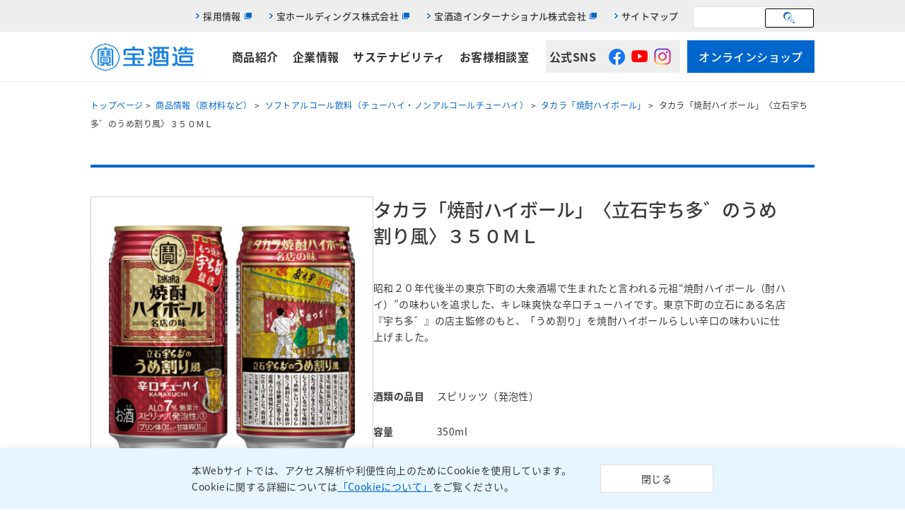

--- FILE ---
content_type: text/html
request_url: https://www.takarashuzo.co.jp/tkr-shohin/cmn_p_detail.php?p_prodid=3694
body_size: 3313
content:
<!DOCTYPE HTML>

<html lang="ja" xmlns="http://www.w3.org/1999/xhtml">

<head>
	<!-- Google Tag Manager -->
	<script>
		(function(w, d, s, l, i) {
			w[l] = w[l] || [];
			w[l].push({
				'gtm.start': new Date().getTime(),
				event: 'gtm.js'
			});
			var f = d.getElementsByTagName(s)[0],
				j = d.createElement(s),
				dl = l != 'dataLayer' ? '&l=' + l : '';
			j.async = true;
			j.src =
				'https://www.googletagmanager.com/gtm.js?id=' + i + dl;
			f.parentNode.insertBefore(j, f);
		})(window, document, 'script', 'dataLayer', 'GTM-P2GZNGJ');
	</script>
	<!-- End Google Tag Manager -->
	<meta charset="utf-8">
	<title>タカラ「焼酎ハイボール」〈立石宇ち多゛のうめ割り風〉３５０ＭＬ｜タカラ「焼酎ハイボール」｜ソフトアルコール飲料（チューハイ・ノンアルコールチューハイ）｜商品情報（原材料など）｜宝酒造株式会社</title>
	<meta name="format-detection" content="telephone=no">
	<meta name="description" content="選択いただいた商品詳細内容を表示しています。">
	<meta name="keywords" content="宝酒造株式会社,宝酒造,takara,商品情報（原材料など）,キーワード,JANコード,商品,カテゴリ,検索">
	<meta http-equiv="X-UA-Compatible" content="IE=edge,chrome=1">
	<meta name="format-detection" content="telephone=no">
	<meta name="viewport" content="width=device-width,initial-scale=1">
	<link rel="stylesheet" href="/assets/css/common/import_common.css" type="text/css" media="screen">
	<link rel="stylesheet" href="/assets/css/common/common_print.css" type="text/css" media="print">
	<link rel="stylesheet" href="/tkr-shohin/css/style_tkr-shohin.css" type="text/css" media="screen">
	<link rel="stylesheet" href="/tkr-shohin/css/style_tkr-shohin_print.css" type="text/css" media="print">
	<link rel="shortcut icon" href="/favicon.ico">
	<link rel="apple-touch-icon" sizes="16x16" href="/favicon16.png">
	<link rel="apple-touch-icon" sizes="32x32" href="/favicon32.png">
	<link rel="apple-touch-icon" sizes="152x152" href="/favicon152.png">
	<link rel="apple-touch-icon" href="/apple-touch-icon.png">
	<script src="/assets/js/jquery.min.js" type="text/javascript"></script>
	<script src="/assets/js/heightLine.js" type="text/javascript"></script>
	<script src="/assets/js/common.js" type="text/javascript"></script>
	<script src="/assets/js/new_temp.js" type="text/javascript"></script>
	<script src="/assets/js/jquery.sidr.min.js" type="text/javascript"></script>
	<script src="js/purealco.js" type="text/javascript"></script>
	<script type="text/javascript">
		var _gaq = _gaq || [];
		_gaq.push(['_setAccount', 'UA-21256398-1']);
		_gaq.push(['_trackPageview']);

		(function() {
			var ga = document.createElement('script');
			ga.type = 'text/javascript';
			ga.async = true;
			ga.src = ('https:' == document.location.protocol ? 'https://ssl' : 'http://www') + '.google-analytics.com/ga.js';
			var s = document.getElementsByTagName('script')[0];
			s.parentNode.insertBefore(ga, s);
		})();
	</script>
</head>


<body>
	<!-- Google Tag Manager (noscript) -->
	<noscript><iframe src="https://www.googletagmanager.com/ns.html?id=GTM-P2GZNGJ" height="0" width="0"
			style="display:none;visibility:hidden"></iframe></noscript>
	<!-- End Google Tag Manager (noscript) -->
	<div class="wrapper cf prodid">
		<div id="header">
			<script type="text/javascript" src="/assets/js/header_responsive.js"></script>
		</div><!-- / #header -->

		<div class="container cf">
			<p id="content-nav" class="pc_obj"><a href="/">トップページ</a>&nbsp;&gt;&nbsp;&nbsp;<a href="cmn_c_list.php">商品情報（原材料など）</a>&nbsp;&gt;&nbsp;&nbsp;<a href="cmn_b_list.php?p_CategID=4">ソフトアルコール飲料（チューハイ・ノンアルコールチューハイ）</a>&nbsp;&gt;&nbsp;&nbsp;<a href="cmn_p_list.php?p_BrandID=156">タカラ「焼酎ハイボール」</a>&nbsp;&gt;&nbsp;&nbsp;タカラ「焼酎ハイボール」〈立石宇ち多゛のうめ割り風〉３５０ＭＬ</p>
			<div class="summaryContainer"><div class="img"><img src="./images/48729al.jpg" alt="" ></div><div class="summary"><h1>タカラ「焼酎ハイボール」〈立石宇ち多゛のうめ割り風〉３５０ＭＬ</h1><div class="txtWrapper"><p>昭和２０年代後半の東京下町の大衆酒場で生まれたと言われる元祖“焼酎ハイボール（酎ハイ）”の味わいを追求した、キレ味爽快な辛口チューハイです。東京下町の立石にある名店『宇ち多゛』の店主監修のもと、「うめ割り」を焼酎ハイボールらしい辛口の味わいに仕上げました。</p></div><dl class="descList"><dt>酒類の品目</dt><dd>スピリッツ（発泡性）</dd><dt>容量</dt><dd>350ml</dd><dt>容器</dt><dd>缶</dd><dt>参考小売価格</dt><dd>171円(消費税抜き)</dd><dt>JANコード</dt><dd>4904670485791</dd></dl></div></div><div class="detailContainer"><h2>成分表</h2><div class="detailWrapper"><div class="col"><h3>原材料</h3><p class="detailTxt">焼酎（国内製造）、糖類／炭酸、酸味料、香料、カラメル色素</p><h3>賞味期限</h3><p class="detailTxt">365日間</p><h3 data-unit="表示単位：1本当たり">純アルコール量</h3><p class="detailTxt"><script language="javascript">document.write(CalcPureAlco('7%','350',true));</script>g</p></div><div class="col"><h3 data-unit="表示単位：100ml当たり">栄養成分等</h3><dl class="detailList" id="detailList"><dt>アルコール度数</dt><dd>7%</dd><dt>純アルコール量（g）</dt><dd><script language="javascript">document.write(CalcPureAlco('7%','350'));</script></dd><dt>エネルギー（kcal）</dt><dd>44</dd><dt>たんぱく質（g）</dt><dd>0</dd><dt>脂質（g）</dt><dd>0</dd><dt>炭水化物（g）</dt><dd>0.9</dd><dt>食塩相当量（g）</dt><dd>0</dd></dl></div></div></div>			<div class="note">
				<p>※ルート限定や数量限定など、一部の限定品は掲載しておりませんので予めご容赦願います。<br>
					※価格はすべて消費税抜きの当社参考価格です。</p>
				<p>※酒類調味料および一部商品を除き、純アルコール量（g）は、以下の計算式に基づき算出しております。<br>
					　内容量（ml）×アルコール濃度（度数／100）×アルコールの比重（0.8）<br>
					　なお、小数点第一位以下は四捨五入しています。</p>
				<div class="contact">
					商品に関するお問合わせ先：<br class="sp_obj">宝酒造株式会社 お客様相談室<br>
					　　　　　　　　　　　　　<br class="sp_obj">0120ｰ120ｰ064（9時～17時 土日祝日を除く）
				</div>
			</div>
			<div class="backBtn">
				<p><a href="#" onClick="history.back(); return false;">前のページに戻る</a></p>
			</div>


		</div><!-- / .container -->


		<div id="Footer">
			<p class="pageTop"><a href="#"><img src="/assets/img/common/icon_common_10.jpg" alt=""></a></p>
			<script type="text/javascript" src="/assets/js/footer_responsive.js"></script>
		</div><!-- / #Footer -->
		<div id="overlay" class="sp_obj"><a class="right-menu" href="#sidr-right"></a></div>
	</div><!-- / .wrapper -->
</body>

</html>

--- FILE ---
content_type: text/html
request_url: https://www.takarashuzo.co.jp/assets/js/cookie.html?_=1768957331612
body_size: 712
content:
<div class="cookie-confirm">
    <div class="contents-body">
        <div class="cookie-confirm-body">
            <p>
                本Webサイトでは、アクセス解析や利便性向上のためにCookieを使用しています。
                <br class="pc">Cookieに関する詳細については<a href="/terms/#cookie" style="text-decoration: underline;color: #0066cc;">「Cookieについて」</a>をご覧ください。
            </p>

            <ul>
                <li>
                    <div class="btn">
                        <a href="">
                            <span>
                                閉じる
                            </span>
                        </a>
                    </div>
                </li>
            </ul>
        </div>
    </div>
</div>

--- FILE ---
content_type: text/css
request_url: https://www.takarashuzo.co.jp/assets/css/common/import_common.css
body_size: 11
content:
@import url("/assets/css/common/base.css");
@import url("/assets/css/common/textsetting.css");
@import url("/assets/css/common/common.css");



--- FILE ---
content_type: text/css
request_url: https://www.takarashuzo.co.jp/tkr-shohin/css/style_tkr-shohin.css
body_size: 4573
content:
@charset "utf-8";
/* CSS Document */

.container {
	width: 1024px;
	margin: 20px auto 0 auto;
}

input[type="text"],
input[type="submit"],
button,
textarea,
select {
	margin: 0;
	padding: 0;
	background: none;
	border: none;
	border-radius: 0;
	outline: none;
	-webkit-appearance: none;
	-moz-appearance: none;
	appearance: none;
	background: #ffffff;
	border: solid 1px #cdd7e5;
}

input {
	cursor: pointer;
}

.btn {
	width: 200px;
	margin: 0 auto;
}

.submit {
	background: #0066cc !important;
	color: #ffffff;
	text-align: center;
	font-size: 16px;
	font-weight: 500;
	line-height: 32px;
	width: 200px;
	height: 44px;
	margin: 0 auto;
	border: none;
}

.searchCondSelected {
	margin: 4px 10px 0 7px;
	margin-left: 1em;
	text-indent: -1em;
	padding: 0 0 0 7px;
}

/*タイトル
-------------------------------------*/
.container .content-ttl h1 {
	background: #0066cc;
	font-size: 30px;
	line-height: 46px;
	color: #ffffff;
	margin-bottom: 34px;
	padding: 5px 20px;
}

/*メインコンテンツ
-------------------------------------*/
#main-content {
	font-size: 14px;
	line-height: 1.8em;
	margin-bottom: 50px;
}

#main-content .oneBlock {
	margin-bottom: 20px;
	position: relative;
}

#main-content .oneBlock dl dt {
	background: #cde3fa;
	font-size: 22px;
	font-weight: 500;
	line-height: 32px;
	color: #0066cc;
	padding: 9px 20px;
}

#main-content .oneBlock dl dd {
	background: #eeeeee;
	padding: 20px;
}

/* お問い合わせ
------------------------------------*/

.note {
	margin-top: 16px;
}

.note .contact {
	background: #fafafa;
	border: solid 1px #cccccc;
	padding: 15px 20px;
	font-size: 16px;
	font-weight: 500;
	line-height: 24px;
	margin: 25px 0 70px;
}


/* 前のページへ戻る
------------------------------------*/

.backBtn {
	text-align: center;
	margin-bottom: 100px;
}

.backBtn p {
	display: inline-block;
	border: solid 1px #ccc;
	background: url(/assets/img/common/icon_common_15.png) no-repeat 65px center;
	background-size: 22px auto;
	width: auto !important;
}

.backBtn p:hover {
	filter: alpha(opacity=60);
	-moz-opacity: 0.60;
	opacity: 0.60;
}

.backBtn a {
	display: block;
	padding: 10px 64px 10px 93px;
	font-weight: bold;
	font-size: 16px;
}

.backBtn a:hover {
	color: #333333;
}


/*キーワード検索
------------------------------------*/

#keywordSearch #keywords {
	width: 450px;
	height: 32px;
	line-height: 34px;
	padding: 0 10px;
	display: inline-block;
	vertical-align: middle;
	cursor: auto;
}

#keywordSearch #searchBtn {
	background: url(/tkr-shohin/img/icon_cmn_c_list_01.png) no-repeat 10px center #0066cc;
	background-size: 18px 18px;
	color: #ffffff;
	text-align: center;
	font-size: 16px;
	font-weight: 500;
	line-height: 32px;
	width: 118px;
	height: 34px;
	border: none;
	padding: 0 0 0 15px;
	margin: 0 0 0 10px;
	display: inline-block;
	vertical-align: middle;
}


/*こだわり条件で絞り込む
------------------------------------*/

#kodawari.oneBlock dl dt.acd {
	cursor: pointer;
}

#kodawari.oneBlock dl dt.acd:hover span.acdBtn {
	filter: alpha(opacity=60);
	-moz-opacity: 0.60;
	opacity: 0.60;
}

#kodawari.oneBlock dl dt.acd p {
	float: left;
}

#kodawari.oneBlock dl dt.acd span.acdBtn {
	background: url(/tkr-shohin/img/icon_cmn_c_list_02.gif) no-repeat 98% center #cde3fa;
	background-size: 30px 30px;
	float: right;
	width: 30px;
	height: 30px;
	padding: 0;
	cursor: pointer;
}

#kodawari.oneBlock dl dt.acd.active span.acdBtn {
	background: url(/tkr-shohin/img/icon_cmn_c_list_03.gif) no-repeat 98% center #cde3fa;
	background-size: 30px 30px;
	float: right;
	width: 30px;
	height: 30px;
	padding: 0;
	cursor: pointer;
}

#kodawari.oneBlock dl dd {
	padding: 0 20px 20px;
	display: none;
}

#kodawari table {
	width: 100%;
}

#kodawari table tr {
	border-bottom: dashed 1px #c3c3c3;
}

#kodawari table tr:last-child {
	border-bottom: none;
}

#kodawari table tr th {
	font-size: 16px;
	font-weight: 500;
	line-height: 24px;
	color: #0066cc;
	vertical-align: top;
	width: 14.6%;
	padding: 20px 0;
}

#kodawari table tr td {
	padding: 20px 0;
}

#kodawari table tr td label {
	font-size: 15px;
	line-height: 24px;
	cursor: pointer;
	padding-left: 1em;
	text-indent: -1em;
	display: table-cell;
	vertical-align: middle;
}

#kodawari table tr td span {
	display: block;
	font-size: 12px;
	line-height: 20px;
	padding-top: 5px;
}

#kodawari table tr td input[type="text"] {
	height: 32px;
	line-height: 34px;
	padding: 0 10px;
	cursor: auto;
}

#kodawari table tr td input.jan {
	width: 450px;
}

#kodawari .radioBox ul li {
	float: left;
	width: 278px;
	padding: 5px 0;
}

#kodawari .boxs {
	width: 980px;
	margin: 10px auto 0;
	border: solid 2px #0066cc;
	webkit-box-shadow: 0px 2px 5px 0px rgba(176, 176, 176, 0.8);
	-moz-box-shadow: 0px 2px 5px 0px rgba(176, 176, 176, 0.8);
	box-shadow: 0px 2px 5px 0px rgba(176, 176, 176, 0.8);
	position: absolute;
	right: 20px;
	background: #ffffff;
	z-index: 2;
}

#kodawari .boxs .boxsClose {
	background: url(/tkr-shohin/img/icon_cmn_c_list_04.gif) no-repeat center;
	background-size: 30px 30px;
	float: right;
	width: 30px;
	height: 30px;
	padding: 0;
	cursor: pointer;
}

#kodawari .boxs:before {
	content: "";
	border: 12px solid transparent;
	border-bottom: 12px solid #fff;
	position: absolute;
	top: -22px;
	z-index: 2;
}

#kodawari .boxs:after {
	content: "";
	border: 12px solid transparent;
	border-bottom: 12px solid #0066cc;
	position: absolute;
	top: -25px;
	z-index: 1;
}

#box01:before,
#box04:before,
#box07:before {
	left: 13.8%;
}

#box01:after,
#box04:after,
#box07:after {
	left: 13.8%;
}

#box02:before,
#box05:before,
#box08:before {
	left: 42.2%;
}

#box02:after,
#box05:after,
#box08:after {
	left: 42.2%;
}

#box03:before,
#box06:before {
	left: 70.6%;
}

#box03:after,
#box06:after {
	left: 70.6%;
}


#kodawari .boxs .ttl {
	padding: 10px;
}

#kodawari .boxs .ttl p {
	font-size: 18px;
	font-weight: 500;
	line-height: 32px;
	color: #0066cc;
	float: left;
}

#kodawari .boxs ul li {
	float: left;
	width: 316px;
	font-size: 16px;
	line-height: 24px;
	padding: 10px 0 10px 10px;
	border-right: dashed 1px #ccc;
	border-top: dashed 1px #ccc;
	display: table;
	border-collapse: separate;
	border-spacing: 10px 0;
}

#kodawari .boxs ul li.border {
	border-bottom: dashed 1px #ccc;
}

#kodawari .boxs ul li:nth-child(3n) {
	border-right: none;
}

#kodawari .boxs ul.soft li {
	height: 50px;
}


/*カテゴリから検索する
------------------------------------*/

#category ul li {
	background: #ffffff;
	border: solid 1px #cccccc;
	width: 229px;
	float: left;
	margin: 0 20px 20px 0;
	position: relative;
}

#category ul li div {
	padding: 4px 4px 0;
}

#category ul li .col01 {
	border-bottom: solid 5px #338600;
}

#category ul li .col02 {
	border-bottom: solid 5px #44b6a1;
}

#category ul li .col03 {
	border-bottom: solid 5px #c05b00;
}

#category ul li .col04 {
	border-bottom: solid 5px #258bcd;
}

#category ul li .col05 {
	border-bottom: solid 5px #e97fa3;
}

#category ul li .col06 {
	border-bottom: solid 5px #cd3301;
}

#category ul li .col07 {
	border-bottom: solid 5px #81241d;
}

#category ul li .col08 {
	border-bottom: solid 5px #fc9200;
}

#category ul li:nth-child(4n) {
	margin: 0 0 20px 0;
}

#category ul li:hover {
	filter: alpha(opacity=60);
	-moz-opacity: 0.60;
	opacity: 0.60;
}

#category ul li .img {
	text-align: center;
}

#category ul li .txt {
	background: url(/assets/img/common/icon_common_03.png) no-repeat left center;
	background-size: 16px auto;
	padding-left: 20px;
	color: #0066cc;
	font-size: 16px;
	font-weight: bold;
	line-height: 20px;
	margin: 17px 10px;
}

#category ul li a {
	display: block;
	position: absolute;
	top: 0;
	left: 0;
	width: 100%;
	height: 100%;
	text-indent: -999px;
}


/*検索結果一覧
-------------------------------------*/
.result {
	margin-bottom: 30px;
}

.result span {
	font-weight: bold;
}

.categoryList {
	margin: 50px 0 30px;
}

.categoryList ul li {
	width: 233px;
	float: left;
	position: relative;
	margin: 0 30px 30px 0;
}

.categoryList ul li:hover {
	filter: alpha(opacity=60);
	-moz-opacity: 0.60;
	opacity: 0.60;
}

.categoryList ul li:nth-child(4n) {
	margin: 0 0 30px 0;
}

.categoryList ul li a {
	position: absolute;
	top: 0;
	left: 0;
	width: 100%;
	height: 100%;
}

.categoryList ul li .img {
	border: solid 1px #cccccc;
	margin-bottom: 10px;
	padding: 1px;
}

.categoryList ul li:hover .img {
	border: solid 1px #0066cc;
}

.categoryList ul li p {
	color: #0066cc;
	background: url(/assets/img/common/icon_common_01.png) no-repeat left 10px;
	padding-left: 10px;
	line-height: 24px;
}


/*大カテゴリ詳細
-------------------------------------*/

.categId1 .content-ttl h1 {
	margin-bottom: 25px;
}

.categId1 .textBox p {
	float: left;
	width: 49%;
}

.categId1 .textBox p.text {
	margin-right: 2%;
	margin-top: 40px;
}

.categId1 .textBox p.text {
	font-size: 16px;
	font-weight: 500;
	line-height: 32px;
}

/* 20210609 Add ソフアルリンク追加対応 Ishida Start */
.categId1 .textBox p.text a {
	font-weight: bold;
	background: #dfeef8;
	color: #258bcd;
	white-space: nowrap;
	padding: 0px 10px;
}

/* 20210609 Add ソフアルリンク追加対応 Ishida End */
.categId1 .textBox p.img img {
	max-width: 100%;
	height: auto;
}

.categId1 ul li {
	float: left;
	width: 497px;
	background: #eeeeee;
	margin-bottom: 30px;
}

.categId1 ul li:nth-child(odd) {
	clear: both;
	margin-right: 30px;
}

.categId1 ul li dl {
	padding: 22px 30px;
}

.categId1 ul li dt {
	padding-bottom: 13px;
}

.categId1 ul li dt a {
	margin-bottom: 20px;
	padding-left: 22px;
	background: url(/assets/img/common/icon_common_03.png) left center no-repeat;
	background-size: 16px 16px;
	font-size: 24px;
	color: #0066cc;
	line-height: 1;
	font-weight: 500;
}

.categId1 ul li a:hover {
	filter: alpha(opacity=60);
	-moz-opacity: 0.60;
	opacity: 0.60;
}

.categId1 dd:not(.blandSite) {
	border-top: 6px solid #0066cc;
	padding-top: 10px;
}

.categId1 dd.blandSite {
	margin-top: 20px;
	display: inline-block;
	border: 1px solid #cccccc;
}

.categId1 dd.blandSite a {
	display: block;
	padding: 13px 20px 14px 45px;
	background: url(/assets/img/common/icon_common_03.png) 22px center no-repeat, #ffffff;
	background-size: 16px 16px;
	font-weight: bold;
	font-size: 16px;
	line-height: 1;
}

.categId1 dd.blandSite a:hover {
	color: #3a3a3a;
}


/*中カテゴリ詳細
-------------------------------------*/

.brand .comment {
	margin-bottom: 10px;
	font-size: 16px;
	font-weight: 500;
	line-height: 32px;
}

.brand .linkBtn {
	display: inline-block;
	border: 1px solid #cccccc;
}

.brand .linkBtn a {
	display: block;
	padding: 13px 20px 14px 45px;
	background: url(/assets/img/common/icon_common_03.png) 22px center no-repeat, #ffffff;
	background-size: 16px 16px;
	font-weight: bold;
	font-size: 16px;
	line-height: 1;
}

.brand .linkBtn a:hover {
	color: #3a3a3a;
	filter: alpha(opacity=60);
	-moz-opacity: 0.60;
	opacity: 0.60;
}


/*商品詳細
-------------------------------------*/

.prodid .container .summaryContainer {
	display: flex;
	column-gap: 38px;
	padding: 41px 0 0;
	border-top: solid 4px #0066cc;
}

.prodid .container .summaryContainer .img {
	display: flex;
	justify-content: center;
	align-items: center;
	width: 400px;
	height: 400px;
	border: solid 1px #d1d1d1;
	padding: 40px 0;
	box-sizing: border-box;
}

.prodid .container .summaryContainer .img img {
	height: 100%;
}

.prodid .container .summaryContainer .summary {
	width: calc(100% - 400px - 39px);
}

.prodid .container .summaryContainer .summary h1 {
	font-size: 26px;
	font-weight: 500;
	text-wrap: pretty;
	line-height: 1.43;
	letter-spacing: 0;
	margin-block: calc((1em - 1lh) / 2);
}

.prodid .container .summaryContainer .summary .txtWrapper {
	margin: 44px 0 0;
}

.prodid .container .summaryContainer .summary .txtWrapper p {
	margin-block: calc((1em - 1lh) / 2);
	text-wrap: pretty;
}

.prodid .container .summaryContainer .summary .txtWrapper p:not(:first-of-type) {
	margin: calc(((1em - 1lh) / 2) + 20px) 0 calc((1em - 1lh) / 2);
}

.prodid .container .summaryContainer .summary .descList {
	margin: 61px 0 0;
	display: flex;
	flex-wrap: wrap;
	column-gap: 39px;
}

.prodid .container .summaryContainer .summary .descList dt,
.prodid .container .summaryContainer .summary .descList dd {
	margin: 0 0 27px 0;
	word-wrap: break-word;
}

.prodid .container .summaryContainer .summary .descList dt {
	font-weight: bold;
	width: 90px;
}

.prodid .container .summaryContainer .summary .descList dd {
	width: calc(100% - 90px - 39px)
}

.prodid .container .detailContainer {
	padding: 32px 0 0;
	border-top: solid 4px #d1d1d1;
	margin: 78px 0 0;
}

.prodid .container .detailContainer h2 {
	font-size: 24px;
	line-height: 1.42;
	font-weight: 500;
	margin-block: calc((1em - 1lh) / 2);
}

.prodid .container .detailContainer .detailWrapper {
	margin: 41px 0 0;
	display: flex;
	column-gap: 32px;
	row-gap: max(58px, min(78px, calc(78vw / 6.40)));
}

.prodid .container .detailContainer .detailWrapper .col {
	width: calc((100% - 32px) / 2);
}

.prodid .container .detailContainer .detailWrapper h3 {
	font-size: 16px;
	line-height: 1.56;
	font-weight: bold;
	background-image: linear-gradient(90deg, #0066cb 0 63px, #d1d1d1 63px);
	background-repeat: no-repeat;
	background-size: 100% 2px;
	background-position: bottom;
	padding: calc(((1em - 1lh) / 2) + 11px) 0;
	margin: calc((1em - 1lh) / 2) 0 0;
	position: relative;
}

.prodid .container .detailContainer .detailWrapper h3:not(:first-of-type) {
	margin: calc(((1em - 1lh) / 2) + 82px) 0 calc((1em - 1lh) / 2);
}

.prodid .container .detailContainer .detailWrapper h3:after {
	content: attr(data-unit) "";
	font-size: 14px;
	font-weight: normal;
	position: absolute;
	right: 0;
	top: 50%;
	transform: translateY(-50%);
}

.prodid .container .detailContainer .detailWrapper .col .detailTxt {
	margin: 26px 12px 0;
	text-wrap: pretty;
}

.prodid .container .detailContainer .detailWrapper dl.detailList {
	display: flex;
	flex-wrap: wrap;
	align-items: stretch;
	border: 1px solid #ccc;
	border-top: none;
	margin: 26px 0 0;
}

.prodid .container .detailContainer .detailWrapper dl.detailList dt {
	box-sizing: border-box;
	width: 210px;
	background: #f5f5f5;
	padding: 12px 18px;
	border-right: 1px solid #ccc;
	border-top: 1px solid #ccc;
	word-wrap: break-word;
}

.prodid .container .detailContainer .detailWrapper dl.detailList dd {
	box-sizing: border-box;
	width: calc(100% - 210px);
	padding: 12px 14px;
	border-top: 1px solid #ccc;
	background: #fff;
	word-wrap: break-word;
}

.prodid .container .detailContainer .detailWrapper dl.detailList dt.breakdown,
.prodid .container .detailContainer .detailWrapper dl.detailList dd.breakdown {
	border-top: none;
}

.prodid .container .detailContainer .detailWrapper dl.detailList dt.breakdown.first {
	padding: 0px 18px 6px 30px;
	margin-top: -5px;
}

.prodid .container .detailContainer .detailWrapper dl.detailList dd.breakdown.first {
	padding: 0px 14px 6px;
	margin-top: -5px;
}

.prodid .container .detailContainer .detailWrapper dl.detailList dt.breakdown {
	padding: 0px 18px 12px 30px;
}

.prodid .container .detailContainer .detailWrapper dl.detailList dd.breakdown {
	padding: 0px 14px 12px;
}

.prodid .container .note {
	margin-top: max(52px, min(83px, calc(83vw / 6.40)));
}

@media (max-width: 767px) {
	.container {
		width: 93.75%;
		margin: 0 auto 10%;
	}

	.searchCondSelected {
		margin: 0 0 0 0;
		margin-left: 1em;
	}

	/*タイトル
	-------------------------------------*/
	.container .content-ttl h1 {
		margin-bottom: 3%;
		float: none;
		font-size: 20px;
		width: 97.4%;
		margin-left: -4%;
		padding: 0 5%;
	}

	/*メインコンテンツ
	-------------------------------------*/
	#main-content {
		margin-bottom: 0;
		float: none;
	}

	#main-content .oneBlock {
		margin-bottom: 5%;
	}

	#main-content .oneBlock dl dt {
		padding: 3%;
		font-size: 18px;
	}

	#main-content .oneBlock dl dd {
		padding: 3%;
	}

	/* お問い合わせ
	------------------------------------*/
	.note {
		margin-top: 3%;
	}

	.note .contact {
		padding: 2% 3%;
		margin: 4% 0 8%;
	}

	/* 前のページへ戻る
	------------------------------------*/
	.backBtn {
		margin-bottom: 0;
	}


	/*キーワード検索
	------------------------------------*/
	#keywordSearch #keywords {
		width: 66%;
	}

	#keywordSearch #searchBtn {
		background: url(/tkr-shohin/img/icon_cmn_c_list_01.png) no-repeat 6% center #0066cc;
		background-size: 16% auto;
		width: 25%;
		padding: 0 0 0 5%;
		margin: 0;
		font-weight: bold;
	}


	/*こだわり条件で絞り込む
	------------------------------------*/
	#kodawari.oneBlock dl dt.acd:hover span.acdBtn {
		filter: alpha(opacity=60);
		-moz-opacity: 0.60;
		opacity: 0.60;
	}

	#kodawari.oneBlock dl dt.acd p {
		float: left;
	}

	#kodawari.oneBlock dl dt.acd span.acdBtn {
		background: url(/tkr-shohin/img/icon_cmn_c_list_02.gif) no-repeat 98% center #cde3fa;
		background-size: 30px 30px;
		float: right;
		width: 30px;
		height: 30px;
		padding: 0;
		cursor: pointer;
	}

	#kodawari.oneBlock dl dt.acd.active span.acdBtn {
		background: url(/tkr-shohin/img/icon_cmn_c_list_03.gif) no-repeat 98% center #cde3fa;
		background-size: 30px 30px;
		float: right;
		width: 30px;
		height: 30px;
		padding: 0;
		cursor: pointer;
	}

	#kodawari table {
		width: 100%;
	}

	#kodawari table tr {
		border-bottom: dotted 1px #c3c3c3;
	}

	#kodawari table tr th {
		width: 100%;
		padding: 3% 0 0;
		display: block;
	}

	#kodawari table tr td {
		padding: 3% 0;
		display: block;
	}

	#kodawari table tr:last-child td {
		padding: 8% 0;
	}

	#kodawari table tr td input[type="text"] {
		width: 26%;
	}

	#kodawari table tr td input.jan {
		width: 93%;
	}

	#kodawari .radioBox ul li {
		float: none;
		width: 100%;
		padding: 0 0 2%;
	}

	#kodawari .boxs {
		width: 96%;
		margin: 2% auto 0;
		position: absolute;
		right: 1.5%;
	}

	#kodawari .boxs .boxsClose {
		background: url(/tkr-shohin/img/icon_cmn_c_list_04.gif) no-repeat center;
		background-size: 30px 30px;
		float: right;
		width: 30px;
		height: 30px;
		padding: 0;
		cursor: pointer;
	}

	#kodawari .boxs:before {
		content: "";
		border: 8px solid transparent;
		border-bottom: 12px solid #fff;
		position: absolute;
		top: -16px;
		z-index: 2;
	}

	#kodawari .boxs:after {
		content: "";
		border: 8px solid transparent;
		border-bottom: 12px solid #0066cc;
		position: absolute;
		top: -20px;
		z-index: 1;
	}

	#kodawari .boxs:before {
		left: 2px !important;
	}

	#kodawari .boxs:after {
		left: 2px !important;
	}

	#kodawari .boxs .ttl {
		padding: 10px;
	}

	#kodawari .boxs .ttl p {
		font-size: 18px;
		font-weight: 500;
		line-height: 32px;
		color: #0066cc;
		float: left;
	}

	#kodawari .boxs ul {
		overflow-y: auto;
		max-height: 355px;
		width: 96%;
		margin: 0 auto 3%;
	}

	#kodawari .boxs ul::-webkit-scrollbar {
		width: 5px;
		background: #eeeeee;
	}

	#kodawari .boxs ul::-webkit-scrollbar-thumb {
		background: #cccccc;
		border-radius: 2px;
	}

	#kodawari .boxs ul li {
		width: 96%;
		padding: 10px 0;
		border-right: none;
		border-top: none;
		height: auto !important;
	}

	#kodawari .boxs ul li.border {
		border-bottom: none;
	}

	#kodawari .boxs ul li:nth-child(3n) {
		border-right: none;
	}

	.btn {
		width: 200px;
		margin: 0 auto;
	}

	.submit {
		font-weight: bold;
	}

	/*カテゴリから検索する
	------------------------------------*/
	#category dl dd {
		padding: 3% 3% 0;
	}

	#category ul li {
		/* padding: 1%; */
		width: 47.2%;
		margin: 0 4% 4% 0;
	}

	#category ul li div {
		height: 93%;
	}

	#category ul li:nth-child(2n) {
		margin: 0 0 4% 0;
	}

	#category ul li:nth-child(4n) {
		margin: 0 0 4% 0;
	}

	#category ul li:hover {
		filter: alpha(opacity=60);
		-moz-opacity: 0.60;
		opacity: 0.60;
	}

	#category ul li .txt {
		padding-left: 12%;
		font-size: 13px;
		line-height: 20px;
		margin: 10% 2%;
	}


	/*検索結果一覧
	-------------------------------------*/
	.result {
		font-size: 16px;
		line-height: 24px;
	}

	.categoryList {
		margin: 12% 0 0;
	}

	.categoryList ul li {
		width: 45%;
		margin: 0 6% 5% 2%;
	}

	.categoryList ul li:hover {
		filter: alpha(opacity=60);
		-moz-opacity: 0.60;
		opacity: 0.60;
	}

	.categoryList ul li:nth-child(2n) {
		margin: 0 0 5% 0;
	}

	.categoryList ul li:nth-child(4n) {
		margin: 0 0 5% 0;
	}

	.categoryList ul li .img {
		margin-bottom: 5%;
	}

	.categoryList ul li:hover .img {
		border: solid 1px #0066cc;
	}


	.categoryList ul li p {
		color: #0066cc;
		background: url(/assets/img/common/icon_common_01.png) no-repeat left 10px;
		padding-left: 10px;
		font-weight: 500;
		line-height: 24px;
	}


	/*大カテゴリ詳細
	-------------------------------------*/
	.categId1 .textBox p {
		float: none;
		width: 100%;
	}

	.categId1 .textBox p.text {
		margin-top: 0px;
		font-weight: normal;
		line-height: 24px;
	}

	.categId1 .textBox p.img {
		text-align: center;
	}

	.categId1 .textBox p img {
		max-width: 100%;
		height: auto;
		padding-top: 17px;
	}

	.categId1 ul li {
		width: 100%;
		height: auto;
		margin-bottom: 20px;
	}

	.categId1 ul li.height-auto {
		height: auto !important;
	}

	.categId1 ul li dl {
		padding: 15px 10px;
	}

	.categId1 ul li dt {
		padding-bottom: 9px;
	}

	.categId1 dd:not(.blandSite) {
		border-top: 6px solid #0066cc;
		padding-top: 15px;
	}

	.categId1 dd.blandSite {
		margin-top: 10px;
	}

	.categId1 dd.blandSite a {
		padding: 12px 15px 12px 35px;
		background: url(/assets/img/common/icon_common_03.png) 15px center no-repeat, #ffffff;
		background-size: 10% auto;
		font-weight: bold;
		line-height: 1;
	}


	/*中カテゴリ詳細
	-------------------------------------*/

	.brand .comment {
		margin-bottom: 5%;
		font-weight: normal;
		line-height: 24px;
	}

	.brand .linkBtn a:hover {
		color: #3a3a3a;
		filter: alpha(opacity=60);
		-moz-opacity: 0.60;
		opacity: 0.60;
	}


	/*商品詳細
	-------------------------------------*/
	.prodid .container .summaryContainer,
	.prodid .container .detailContainer .detailWrapper {
		flex-direction: column;
	}

	.prodid .container .summaryContainer {
		border-top: none;
		padding: min(43px, calc(43vw / 6.40)) 0 0;
	}

	.prodid .container .summaryContainer .summary {
		display: contents;
		width: 100%;
	}

	.prodid .container .summaryContainer .img {
		order: 2;
		margin: 0 auto;
		width: min(400px, calc(400vw / 6.40));
		min-width: 290px;
		height: min(400px, calc(400vw / 6.40));
		min-height: 290px;
		padding: min(40px, calc(400vw / 6.40)) 0;
		margin-top: max(25px, min(40px, calc(40vw / 6.40)));
	}

	.prodid .container .summaryContainer .summary h1 {
		order: 1;
		font-size: max(24px, min(30px, calc(30vw / 6.40)));
	}

	.prodid .container .summaryContainer .summary .txtWrapper {
		order: 3;
		margin: max(25px, min(41px, calc(41vw / 6.40))) 0 0;
	}

	.prodid .container .summaryContainer .summary .txtWrapper p {
		font-size: max(14px, min(18px, calc(18vw / 6.40)));
		line-height: 1.67;
	}

	.prodid .container .summaryContainer .summary .descList {
		order: 4;
		margin: max(36px, min(58px, calc(58vw / 6.40))) 0 0;
		column-gap: max(26px, min(31px, calc(31vw / 6.40)));
	}

	.prodid .container .summaryContainer .summary .descList dt,
	.prodid .container .summaryContainer .summary .descList dd {
		font-size: max(14px, min(18px, calc(18vw / 6.40)));
		margin: 0 0 max(18px, min(29px, calc(29vw / 6.40))) 0;
	}

	.prodid .container .summaryContainer .summary .descList dt {
		width: max(92px, min(112px, calc(112vw / 6.40)));
	}

	.prodid .container .summaryContainer .summary .descList dd {
		width: calc(100% - max(92px, min(112px, calc(112vw / 6.40))) - max(26px, min(31px, calc(31vw / 6.40))))
	}

	.prodid .container .detailContainer .detailWrapper .col {
		width: 100%;
	}

	.prodid .container .detailContainer .detailWrapper:not(:has(p)) {
		row-gap: 0;
	}

	.prodid .container .detailContainer {
		margin: max(50px, min(80px, calc(80vw / 6.40))) 0 0;
		padding-top: max(28px, min(32px, calc(32vw / 6.40)));
	}

	.prodid .container .detailContainer h2 {
		font-size: max(22px, min(28px, calc(28vw / 6.40)));
	}

	.prodid .container .detailContainer .detailWrapper {
		margin-top: max(26px, min(36px, calc(36vw / 6.40)));
		row-gap: max(58px, min(78px, calc(78vw / 6.40)));
	}

	.prodid .container .detailContainer .detailWrapper h3 {
		font-size: max(16px, min(20px, calc(20vw / 6.40)));
	}

	.prodid .container .detailContainer .detailWrapper .col .detailTxt {
		font-size: max(14px, min(18px, calc(18vw / 6.40)));
		margin-top: max(18px, min(24px, calc(24vw / 6.40)));
	}

	.prodid .container .detailContainer .detailWrapper h3:not(:first-of-type) {
		margin: calc(((1em - 1lh) / 2) + max(58px, min(78px, calc(78vw / 6.40)))) 0 calc((1em - 1lh) / 2);
	}

	.prodid .container .detailContainer .detailWrapper h3:after,
	.prodid .container .detailContainer .detailWrapper dl.detailList dt,
	.prodid .container .detailContainer .detailWrapper dl.detailList dd {
		font-size: max(14px, min(18px, calc(18vw / 6.40)));
	}	

	.prodid .container .detailContainer .detailWrapper dl.detailList dt {
		width: max(188px, min(230px, calc(230vw / 6.40)));
	}

	.prodid .container .detailContainer .detailWrapper dl.detailList dd {
		width: calc(100% - max(188px, min(230px, calc(230vw / 6.40))));
	}
}

--- FILE ---
content_type: text/css
request_url: https://www.takarashuzo.co.jp/assets/css/common/base.css
body_size: 575
content:
/* ---------------------------------------------------------------- *
	reset css
 * ---------------------------------------------------------------- */

body,div,dl,dt,dd,ul,ol,li,h1,h2,h3,h4,h5,h6,pre,form,fieldset,input,textarea,p,blockquote,th,td,address {    
	margin:0;   
	padding:0;
} 

table {  
	border-collapse:collapse;   
	border-spacing:0;   
}
 
fieldset,img {    
	border:0;   
}
 
ol,ul {  
	list-style:none;   
}
 
caption,th {  
	text-align:left;   
} 

h1,h2,h3,h4,h5,h6 {  
	font-size:100%;   
	font-weight:normal;   
} 

/*HTML5用*/
article,aside,canvas,details,figcaption,figure,footer,header,hgroup,menu,nav,section,summary,time,mark,audio,video,small{
	margin:0;
	padding:0;
	border:0;
	outline:0;
	font-size:100%;
	font:inherit;
	vertical-align:baseline;
}
/* older browsers */
article,aside,details,figcaption,figure,footer,header,hgroup,menu,nav,section{
	display:block;
}
 
/* ---------------------------------------------------------------- *
	基本設定
 * ---------------------------------------------------------------- */
/*\*/ a { overflow: hidden; }/**/

textarea { font-size: 100%; }

img { vertical-align: bottom; }

/* ---------------------------------------------------------------- *
	各部分個別の設定
 * ---------------------------------------------------------------- */

body {
	height: 100%;
	min-width: 1024px;
}

/* ---------------------------------------------------------------- *
	clearfix
 * ---------------------------------------------------------------- */
.cf:before,.cf:after {content:"";display:table;}
.cf:after {clear:both;}
.cf {*zoom:1;}

.pc_obj{
	display:block;
}
.sp_obj{
	display:none !important;
}

@media (max-width: 767px) {
.pc_obj{
	display:none;
}
.sp_obj{
	display:block !important;
}

}

--- FILE ---
content_type: text/css
request_url: https://www.takarashuzo.co.jp/assets/css/common/common.css
body_size: 6767
content:
/*========================================= */
/* Layout
=========================================== */
html,body{
	height:100%;
}
html {
	font-size: 62.5%;
	height: 100%;
	position: relative;
	-webkit-tap-highlight-color: rgba(0, 0, 0, 0.2);
	overflow: auto;
}

body {
	font-family: 'Noto Sans Japanese', sans-serif;
	font-size: 100%;
	-webkit-text-size-adjust: 100%;
	background-color: #ffffff;
	color: #3a3a3a;
	font-size: 14px;
	line-height: 1.7;
	min-width: 320px;
}

.ie body {
	font-family: Meiryo, メイリオ, 'Hiragino Kaku Gothic ProN', 'ヒラギノ角ゴ ProN W3', sans-serif;
}
body:before {
	display: none;
}

a {
	color: #3a3a3a;
	text-decoration: none;
}
a:hover, a:focus {
	color: #66cccc;
	text-decoration: none;
}

a.bnr {
	display: block;
	overflow: hidden;
	text-indent: -9999px;
}

img {
	max-width: 100%;
}

.hover:hover img {
	filter: alpha(opacity=60);
	-moz-opacity: 0.60;
	opacity: 0.60;
}

.hover:hover{
	filter: alpha(opacity=60);
	-moz-opacity: 0.60;
	opacity: 0.60;
}


body:before {
	display: none;
}

@media (min-width: 768px) {
	body:before {
		 content: 'pc';
	}
	#sidr-right {
		display: block !important;
	}
	.wrapper{
		width:100% !important;
		right:0 !important;
	}
}

@media (max-width: 767px) {
	body:before {
		 content: 'sp';
	}
}



/* container
--------------------------------------------------*/

#Container {
	font-size: 92%;
}

.Skip {
	width: 0;
	height: 0;
	overflow: hidden;
}

#Noscript {
	border: 2px solid #ccc;
	color: #333;
	margin-bottom: 15px;
	padding: 0.5em 1em;
}



/* body
--------------------------------------------------*/

.wrapper {
	width: 100%;
	min-width: 1024px;
	position: relative;
	height:auto !important;
	height: 100%;
	min-height: 100%;
}

.container{
	position:relative;
}
.inner{
	width:1024px;
	margin:0 auto;
}



/* header
--------------------------------------------------*/

.header_responsive{
	background-color: #eeeeee;
	position: relative;
	z-index: 999;
	border-bottom:solid 1px #eeeeee;
}

/* navArea */

.header_responsive .navArea{
	height:45px;
}
.header_responsive .navArea .inner{
	width: 1024px;
	margin: 0 auto;
	padding-top: 9px;
	padding-bottom: 8px;
	position: relative;
}

.header_responsive .nav{
	position: absolute;
	top: 10px;
	left: 49%;
	margin: 0 0 0 -350px;
}
.header_responsive .nav ul{
	float:left;
	padding-top:3px;
}
.header_responsive .nav ul li{
	float:left;
	margin-right:25px;
	background: url(/assets/img/common/icon_common_01.png);
	padding-left: 10px;
	background-position: left 6px;
	background-repeat: no-repeat;
	font-size: 13px;
	line-height: 20px;
}

.header_responsive .nav ul li.global {
	background: url(/assets/img/common/icon_common_02.png);
	padding-left: 18px;
	background-position: left 2px;
	background-repeat: no-repeat;
}


.header_responsive .nav ul li a {
	color: #333333;
	font-size: 13px;
	line-height: 20px;
	font-weight: 500;
}
a.blank {
	background: url(/assets/img/common/icon_common_12.png) no-repeat right center;
	margin-top: 10px;
	padding: 0 15px 0 0;
}

.header_responsive .nav ul li a:hover {
	color:#0066CC;
	text-decoration: underline;
}
.header_responsive .nav ul li a span {
	padding-right: 5px;
}

.header_responsive .nav ul li a span img {
	vertical-align: middle;
}

/* 検索ボックス */

.header_responsive .cse input.gsc-search-button, .header_responsive input.gsc-search-button {
	background: url(/assets/img/common/btn_search.png) !important;
	background-position: center !important;
	background-repeat: no-repeat !important;
	font-size: 0 !important;
	border: none !important;
	width: 15px !important;
	height: 20px !important;
	min-width: 30px !important;
	padding: 0 !important;
	vertical-align: middle !important;
}

.header_responsive .cse form.gsc-search-box, .header_responsive form.gsc-search-box {
	padding: 0 !important;
	margin: 0 !important;
}
.header_responsive .cse input.gsc-input, .header_responsive input.gsc-input{
	background:none !important;
	border:none !important;
}
.header_responsive .gsc-input{
	padding:0 !important;
}

.header_responsive input.gsc-input{
	width: 95% !important;
	height: 24px !important;
	padding: 0 6px !important;
	text-indent: 0 !important;
	}
.header_responsive div#___gcse_0 {
	position: relative;
	right: 0px;
	top: 0;
	overflow: hidden;
	zoom: 1;
	border: solid 1px #ddd;
	box-sizing: border-box;
	float: right;
	background: #ffffff;
}
.header_responsive table.gsc-search-box{
	width:170px !important;
	margin: 0 !important;
}
.header_responsive .cse .gsc-control-cse, .gsc-control-cse {
	padding: 0 !important;
}
.header_responsive .gsc-clear-button{
	display:none;
}

/* headSeach */

.header_responsive .HeadSearch {
	float: right;
	position: relative;
}

.header_responsive .HeadSearch form input {
	border: 1px solid #cccccc;
	height: 26px;
	padding: 0 0 0 6px;
	width: 147px;
}

.header_responsive .HeadSearch form input.btn {
	border: medium none;
	height: 15px;
	width: 15px;
	position: absolute;
	top: 7px;
	right: 7px;
}

/* logo */

.header_responsive .logo {
	position: absolute;
	top: 60px;
	left: 50%;
	margin: 0 0 0 -513px;
	z-index: 2;
}

/* logo_hd 宝ホールディングス用 */

.header_responsive .logo_hd {
	position: absolute;
	top: 67px;
	left: 50%;
	margin: 0 0 0 -513px;
	z-index: 2;
}

/* gNav */

.header_responsive .gNavArea{
	background: #ffffff;
}
.header_responsive .gNavArea .inner {
	width: 1024px;
	margin: 0 auto;
	height: 70px;
	overflow: hidden;
}
.header_responsive .gNav {
	margin: 0 0 0 0;
	padding: 12px 0 0;
}
.header_responsive .gNav li {
	float:left;
	margin-right:20px;
	vertical-align:middle;
}
.header_responsive .gNav li a{
	position:relative;
}
.header_responsive .gNav li a.current:before, .header_responsive .gNav li:hover a:before {
	bottom: 0;
	opacity: 1;
}
.header_responsive .gNav li a {
	color: #333333;
	cursor: pointer;
	display: block;
	font-size: 16px;
	font-weight: bold;
	line-height:32px;
	padding:7px 0;
}
.header_responsive .gNav li a:before {
	background-color: #0066cc;
	bottom: -5px;
	content: '';
	height: 5px;
	left: 0;
	opacity: 0;
	position: absolute;
	right: 0;
	transition: opacity 0.2s,bottom 0.2s;
}
.header_responsive  .gNav li:hover .menuTtl a:before {
	opacity:0;
}
.header_responsive .gNav ul:hover .menuTtl a:before{
	opacity:0;
}
.header_responsive .gNav li:hover .menuTtl a:hover{
	text-decoration:underline;
}

/* headerSNS */

.header_responsive .headerSNS {
	background-color: #eee;
	position: absolute;
	top: 57px;
	left: 50%;
	margin: 0 0 0 132px;
}
.header_responsive .headerSNS p {
}
.header_responsive .headerSNS:hover {
	opacity: 0.6;
}
.header_responsive .headerSNS a {
	box-sizing: border-box;
	display: flex;
	justify-content: space-around;
  font-size: 16px;
  font-weight: bold;
  line-height: 32px;
	margin: 0 auto;
  padding: 7px 0;
	width: 190px;
}
.header_responsive .headerSNS a::after {
	box-sizing: border-box;
	background: url("/assets/img/common/btn_header_sns.png") 0% 50% no-repeat;
	content: "";
	display: block;
	width: calc(104/190*100%);
}
.header_responsive .headerSNS a:hover {
	color: #333333;
}
/* onlineShop */

.header_responsive .onlineShop{
	background:#0066cc;
	position: absolute;
	top: 57px;
	left: 50%;
	margin: 0 0 0 332px;
	background: #0066cc;
}
.header_responsive .onlineShop p{
	text-align:center;
}
.header_responsive .onlineShop p:hover{
	filter: alpha(opacity=60);
	-moz-opacity: 0.60;
	opacity: 0.60;
	background: rgba(255, 255, 255, 0.3);
}
.header_responsive .onlineShop a{
	display:block;
	color:#ffffff !important;
	padding:7px 0;
	font-size:16px;
	font-weight: 500;
	line-height:32px;
	width:180px;
}
.header_responsive .onlineShop a:before{
	background:none;
}

.header_responsive .gNav .menu #menuSearch {
	position: absolute;
	right: 0;
	top: 0;
	width: 9.3%;
}

.header_responsive #hamburger{
	display:none;
}



/* contents
--------------------------------------------------*/

/*パンクズ*/
#content-nav{
	margin-bottom: 45px;
	font-size: 12px;
	line-height: 26px;
}
#content-nav a{
	color: #0066cc;
}
#content-nav a:hover{
	text-decoration:underline;
}

/*サイドメニュー*/
#side-content{
	width: 250px;
	float: left;
}
#side-content dl{
	background: #eeeeee;
	border-top: #0066cc 4px solid;
}
#side-content dl dt a{
	color: #0066cc;
	padding: 20px 0 20px 40px;
	border-bottom: 2px solid #c3c3c3;
	background: url(/assets/img/common/icon_common_03.png) no-repeat 10px center;
	background-size: 16px auto;
	font-size: 16px;
	line-height: 32px;
	font-weight: bold;
	display:block;
}
#side-content dl dt a:hover{
	color: #ffffff;
	background: url(/assets/img/common/icon_common_14.png) no-repeat 10px center #0066cc;
	background-size: 16px auto;
}
#side-content dl dd a{
	color: #333333;
	padding: 15px 10px 15px 40px;
	border-bottom: 1px dashed #c3c3c3;
	background: url(/assets/img/common/icon_common_01.png) no-repeat 23px center;
	display: block;
	font-weight:500;
}
#side-content dl dd:last-child a{
	border-bottom:none;
}
#side-content dl dd.active{
	color: #ffffff;
	padding: 15px 0 15px 40px;
	border-bottom: 1px dashed #c3c3c3;
	background: url(/assets/img/common/icon_common_11.png) no-repeat 23px center #0066cc;
	font-weight:500;
}
#side-content dl dd a:hover{
	color: #ffffff;
	background: url(/assets/img/common/icon_common_11.png) no-repeat 23px center #0066cc;
}


#side-content dl dd.sub a{
	padding: 15px 10px 15px 60px;
	background: url(/assets/img/common/icon_common_01.png) no-repeat 43px center;
}
#side-content dl dd.sub:last-child a{
	border-bottom: 1px dashed #c3c3c3;
}
#side-content dl dd.sub.active{
	padding: 15px 0 15px 60px;
	background: url(/assets/img/common/icon_common_11.png) no-repeat 43px center #0066cc;
}
#side-content dl dd.sub a:hover{
	background: url(/assets/img/common/icon_common_11.png) no-repeat 43px center #0066cc;
}


#side-content ul li{
	padding: 0 0 0 40px;
	background: url(/assets/img/common/icon_common_12.png) no-repeat 20px 7px;
	margin-top: 10px;
}
#side-content ul li a{
	font-weight:500;
	display:block;
}
#side-content ul li a span{
	font-size:12px;
}
#side-content ul li a:hover{
	color: #0066CC;
	text-decoration: underline;
	filter: alpha(opacity=60);
	-moz-opacity: 0.60;
	opacity: 0.60;
}



/*footer
--------------------------------------------------*/

#Footer {
	width: 100%;
	background-color: #FFF;
	clear: both;
	position:absolute;
	border-top: solid 1px #dddddd;
}
.footer_responsive .icon_blank:after{
	display: inline-block;
	background: url(/assets/img/common/icon_common_09.png) no-repeat right center;
	content: "";
	width: 10px;
	height: 8px;
	padding-right: 5px;
}
.footer_responsive a:hover{
	text-decoration: underline;
	color: #0066CC;
}

.footer_responsive #FooterInner {
	width: 100%;
	background:#eeeeee;
}
.footer_responsive #FooterSitemap {
	width: 1024px;
	margin: 0 auto;
	padding: 30px 0;
	border-bottom: 1px solid #dddddd;
}
.footer_responsive #FooterSitemap p{
	padding-bottom:25px;
}
.footer_responsive .secSitemap {
	float: left;
	padding-left: 4px;
	padding-right:30px;
}
.footer_responsive .secSitemap:last-child{
	padding-right:0;
}
.footer_responsive .secSitemap li {
	background: url(/assets/img/common/icon_common_01.png);
	padding-left: 10px;
	background-position: left 12px;
	background-repeat: no-repeat;
	padding-bottom: 5px;
	font-size: 14px;
	line-height: 32px;
}
.footer_responsive .secSitemap li a{
	color:#333;
}
.footer_responsive .secSitemap-parent {
	color: #0066CC;
	font-weight: bold;
}
.footer_responsive .secSitemap-child {
	padding-top: 5px;
	margin: 0 0 0 -10px;
}
.footer_responsive .secSitemap-child li {
	color: #333;
	font-size:11px;
	line-height:26px;
	background-position: left 8px;
	background-size:4px auto;
}
.footer_responsive .secSitemap-child li a {
	color: #333;
	font-weight: normal;
}
.footer_responsive .secSitemap-parent a:hover,.secSitemap-child li a:hover {
	text-decoration: underline;
	color: #0066CC;
}


.footer_responsive .footerLink{
	width: 1024px;
	margin: 0 auto;
	padding: 15px 0;
	border-bottom: 1px solid #dddddd;
}
.footer_responsive .footerLink ul{
	float:right;
}
.footer_responsive .footerLink ul li{
	float:left;
	background: url(/assets/img/common/icon_common_01.png);
	padding-left: 10px;
	background-position: left 6px;
	background-repeat: no-repeat;
	background-size: 4px auto;
	font-size: 11px;
	line-height: 20px;
	margin-right:30px;
}
.footer_responsive .footerLink ul li.global{
	background: url(/assets/img/common/icon_common_02.png);
	padding-left: 18px;
	background-position: left 2px;
	background-repeat: no-repeat;
}
.footer_responsive .footerLink ul li:last-child{
	margin-right:0;
}

.footer_responsive .footerBtm{
	width: 1024px;
	margin: 0 auto;
	padding: 20px 0 45px;
	border-bottom: 1px solid #dddddd;
}
.footer_responsive .footerBtm ul li{
	float:left;
	background: url(/assets/img/common/icon_common_01.png);
	padding-left: 10px;
	background-position: left 6px;
	background-repeat: no-repeat;
	background-size: 4px auto;
	font-size: 11px;
	line-height: 20px;
	margin-right:30px;
}
.footer_responsive .footerBtm p.copyright{
	font-size: 11px;
	line-height: 20px;
	padding-top: 20px;
	float: left;
}

.footer_responsive .footerBtm p.stopImg{
	float: right;
	margin-top: -20px;
}

.footer_responsive #FooterInqury {
	width: 1024px;
	margin: 20px auto;
}
.footer_responsive .secSiteInfo li {
	float: left;
	vertical-align: middle;
	height: 40px;
	position: relative;
}
.footer_responsive .secSiteInfo li:hover{
	filter: alpha(opacity=60);
	-moz-opacity: 0.60;
	opacity: 0.60;
}
.footer_responsive .secSiteInfo li div{
	background: url(/assets/img/common/icon_common_01.png);
	padding: 0px 20px 0 10px;
	background-position: left center;
	background-repeat: no-repeat;
	border-right: solid 1px #dddddd;
	height: 40px;
	vertical-align: middle;
}
.footer_responsive .secSiteInfo li.social div{
	width: 290px;
	margin: 0px 0px 0 18px;
	padding: 0px 25px 0 10px;
}
.footer_responsive .secSiteInfo li.social p{
	padding:0;
}
.footer_responsive .secSiteInfo li.web div{
	width: 170px;
	margin: 0px 0px 0 80px;
	padding: 0px 80px 0 10px;
}
.footer_responsive .secSiteInfo li.list div{
	width: 260px;
	margin: 0px 0px 0 64px;
	padding: 0px 0 0 10px;
	border-right: none;
}
.footer_responsive .secSiteInfo li p {
	display: inline-block;
	vertical-align: middle;
	font-size: 15px;
	font-weight:500;
	line-height: 20px;
	color: #333333;
	padding:10px 0 0 0;
}

.footer_responsive .secSiteInfo li.list p{
	padding: initial;
}

.footer_responsive .secSiteInfo li a {
	display: block;
	position: absolute;
	top: 2px;
	left: 0;
	width: 100%;
	height: 100%;
	text-indent: -999px;
	z-index:2;
}
.footer_responsive .secSiteInfo li.social:after {
	content:"";
	display: block;
	vertical-align: middle;
	background:url(/assets/img/common/icon_common_05.png) no-repeat right center;

	width:130px;
	height: 41px;
	position: absolute;
	top: 0;
	right: 20px;
}

.footer_responsive .secSiteInfo li.web:after {
	content:"";
	display: block;
	vertical-align: middle;
	background:url(/assets/img/common/icon_common_07.png) no-repeat right center;
	width:32px;
	height: 41px;
	position: absolute;
	top: 0;
	right: 70px;
}
.footer_responsive .secSiteInfo li.list:after {
	content:"";
	display: block;
	vertical-align: middle;
	background:url(/assets/img/common/icon_common_08.png) no-repeat right center;
	width:54px;
	height: 41px;
	position: absolute;
	top: 0;
	right: 50px;
}

/*PAGE TOP*/
.pageTop {
	position: fixed;
	right: 20px;
	bottom: 50px;
	text-align: center;
	z-index: 95;
}

.pageTop a:hover img {
	filter: alpha(opacity=60);
	-moz-opacity: 0.60;
	opacity: 0.60;
}


/* SP
--------------------------------------------------*/

@media (max-width: 767px){
	
	.wrapper {
		min-width: inherit;
	}
	
	.inner{
		width:100%;
	}
	
	img {
		max-width: 100%;
	}
	.header_responsive {
		width:100%;
	background: none;
	height: 70px;
	border-bottom: solid 1px #0066cc;
	display: table !important;
	position: initial;
	}
	.header_responsive .logo {
		width: 35%;
	position: inherit;
	top: 0;
	left: 0;
	margin: 0;
		padding:0 0 0 10px;
	display: table-cell;
	vertical-align: middle;
	}
	/* 宝ホールディングス用ロゴ */
	.header_responsive .logo_hd {
		width: 75%;
	position: inherit;
	top: 0;
	left: 0;
	margin: 0;
		padding:0 0 0 10px;
	display: table-cell;
	vertical-align: middle;
	}
	.header_responsive .logo_hd img {
		width: 100%;
	}
	
	.header_responsive .sidr {
		background: #e5effa;
		visibility: hidden;
		position: absolute;
	
		position: fixed;
		top: 0;
		height: 100%;
		z-index: 999999;
		width: 81.25%;
		padding-left: 1%;
		overflow-x: none;
		overflow-y: auto;
		webkit-box-shadow: 12px 0px 6px -12px rgba(34,34,34,0.5) inset;
		-moz-box-shadow: 12px 0px 6px -12px rgba(34,34,34,0.5) inset;
		box-shadow: 12px 0px 6px -12px rgba(34,34,34,0.5) inset;
		}
	.sidr.right {
		left: auto;
		right: -82.25%
	}
	.sidr-open { position:fixed !important; }
	
	#overlay {
		display:none !important;
		position: absolute;
		top: 0;
		left: 0;
		bottom: 0;
		right: 0;
		width: 100%;
		height: 100%;
		background: transparent;
		z-index: 999998;
		display: none;
	}
	.sidr-open #overlay {
		display: block !important;
	}
	.sidr-open #overlay a{
		display: block;
		position: absolute;
		top: 2px;
		left: 0;
		width: 100%;
		height: 100%;
		text-indent: -999px;
		z-index: 2;
	}
	
	.header_responsive .cse input.gsc-search-button, .header_responsive input.gsc-search-button {
		background: url(/assets/img/common/btn_search.png) !important;
		background-position: center !important;
		background-repeat: no-repeat !important;
		font-size: 0 !important;
		border: none !important;
		width: 15px !important;
		height: 20px !important;
		min-width: 30px !important;
		padding: 0 !important;
		vertical-align: middle !important;
	}
		
	.header_responsive .cse form.gsc-search-box, .header_responsive form.gsc-search-box {
		padding: 0 !important;
		margin: 0 !important;
	}
	.header_responsive .cse input.gsc-input, .header_responsive input.gsc-input{
		background:none !important;
		border:none !important;
	}
	 .header_responsive input.gsc-input{
		 width: 100% !important;
		 height: 24px !important;
		 padding: 0 6px !important;
		}
	.header_responsive div#___gcse_0 {
		/* border-bottom: solid 2px #0066cc !important; */
		width: 92.3%;
		margin: 5% auto;
		/* padding: 5% 0; */
		float: none;
		position: initial;
		border: none;
	}
	.header_responsive table.gsc-search-box{
		width: 100% !important;
	}
	.header_responsive .cse .gsc-control-cse, .header_responsive .gsc-control-cse {
		padding: 0 !important;
	}
	.header_responsive .gsc-clear-button{
		display:none;
	}
	.header_responsive .gsc-results-wrapper-overlay{
		margin-left:-7% !important;
	}
	
	/* HeadSearch */
	.header_responsive .HeadSearch{
		border-bottom: solid 2px #0066cc;
		width: 92.3%;
		margin: 0 auto;
		padding: 5% 0;
		float: none;
		position: initial;
	}
	.header_responsive .HeadSearch form input{
		width: 97.5%;
		border-radius: inherit;
		height: auto;
		padding: 3% 0 2% 6px;
		border: none;
	}
	.header_responsive .HeadSearch form input.btn {
		border: medium none;
		height: 15px;
		width: 15px;
		padding: 0;
		top: 0;
		right: 7%;
		margin-top: 7%;
	}

	/* gnav */
	.header_responsive .gNavArea{
		background: #e5effa;
	}
	.header_responsive .gNavArea .inner {
		width: 100%;
		height: auto;
	}
	.header_responsive .gNav{
		width: 92.3%;
		margin: 0 auto;
		float:none;
		padding:0;
		border-top: solid 2px #0066cc !important;
	}

	.header_responsive .gNav ul li img {
		vertical-align: middle;
		width:15px;
		height:auto;
	}
	.header_responsive .gNav ul li span {
		margin-right: 3%;
		vertical-align: text-bottom;
	}

	/* nav */
	.header_responsive  .navArea .inner{
		width:100%;
		padding:0;
	}
	.header_responsive  .navArea {
		height: auto;
	}
	.header_responsive .nav {
		width: 92.3%;
		margin: 5% auto;
		border-top: solid 2px #b7d4f1;
		padding: 5% 0 0;
		position: static;
		top: auto;
		right: auto;
	}
	.header_responsive .nav ul{
		float: none;
		padding: 0;
		width: 93%;
		margin: 0 auto;
	}
	.header_responsive .nav ul li {
		float: left;
		margin: 0 6% 0 0 !important;
	}
	.header_responsive .nav ul li a {
		color:#0066cc;
	}
	.header_responsive .nav ul li:nth-child(2),
	.header_responsive .nav ul li:last-child {
		margin:0 !important;
	}
	.header_responsive .nav span img {
		vertical-align: middle;
	}
	.header_responsive .nav span {
		margin-right: 3%;
		vertical-align: text-bottom;
	}


	/* gnav */
	.header_responsive .gNav .gNavArea{
		background: #e5effa;
	}
	.header_responsive .gNav .gNavArea .inner {
		width: 100%;
		height: auto;
	}
	.header_responsive .gNav{
		width: 92.3%;
		margin: 0 auto;
		float:none;
		padding:0;
		border-top: solid 2px #0066cc !important;
	}
	.header_responsive .gNav ul{
		float:none;
		width:100%;
	}
	.header_responsive .gNav ul li{
		border-bottom: solid 2px #b7d4f1;
		padding: 5% 0;
		display:block;
		margin:0;
		float: none !important;
	}
	.header_responsive .gNav ul li a{
		padding: 0;
		line-height: 16px;
		color: #0066cc;
		font-weight:normal;
	}
	.header_responsive .gNav li a:before{
		background:none;
	}
	.header_responsive .gNav ul li:last-child{
/*		border-bottom: none; */
	}
	.header_responsive .gNav ul li ul{
		width: 87.5%;
		margin: 5% auto 0;
	}
	.header_responsive .gNav ul li ul li{
		padding: 2% 0;
		border: none;
		background: url(/assets/img/common/icon_common_03.png);
		padding-left: 7%;
		background-position: left 6px;
		background-repeat: no-repeat;
		background-size: 5% auto;
	}
	.header_responsive .gNav ul li ul li a{
		font-size:14px;
	}
	.header_responsive .gNav ul li ul.btnTxt{
		display: table;
		width: 100%;
		border-collapse: separate;
		border-spacing: 10px 0;
	}
	.header_responsive .gNav ul li ul.btnTxt li{
		width: 47.6%;
		display: table-cell;
		vertical-align: middle;
		border: solid 2px #0066cc;
		padding: 2% 0 2% 2%;

		background: url(/assets/img/common/icon_common_03.png) #ffffff;
		padding-left: 6%;
		background-position: 5.8% center;
		background-repeat: no-repeat;
		background-size: 10% auto;
	}
	.header_responsive .gNav ul li ul.btnTxt li span.icon{
		display: inline-block;
		vertical-align: middle;
		width: 14%;
	}
	.header_responsive .gNav ul li ul.btnTxt li span.txt{
		display: inline-block;
		margin: 0 !important;
		vertical-align: baseline !important;
		text-align: center;
		width: 90%;
		font-size:13px;
		font-weight: 500;
	}
	.header_responsive .gNav ul li img {
		vertical-align: middle;
		width:15px;
		height:auto;
	}
	.header_responsive .gNav ul li span {
		margin-right: 3%;
		vertical-align: text-bottom;
	}

	/* headerSNS */
  .header_responsive .headerSNS {
		background-color: #fff;
    position: static;
    top: auto;
    left: auto;
    float: none;
    width: 86%;
    margin: 2rem auto 2rem auto;
  }

  .header_responsive .headerSNS a {
		background-position: 50% 50%;
  }

  .header_responsive .headerSNS img {
    width: 100%;
  }

	/* onlineShop */
	.header_responsive .onlineShop{
		position: static;
		top: auto;
		left: auto;
		float: none;
		width: 86%;
		margin: 0 auto;
	}
	.header_responsive .onlineShop a{
		color: #ffffff;
		padding: 5% 10%;
		font-size: 16px;
		line-height: 16px;
		width:80%;
	}
	.header_responsive .onlineShop a:before{
		background:none;
	}

	/* hamburger */
	.header_responsive #hamburger {
		background-color: #0066cc;
		z-index: 4;
		border: 0;
		cursor: pointer;
		display: block;
		height: 50px;
		overflow: hidden;
		position: absolute;
		right: 10px;
		top: 10px;
		width: 50px;
		-webkit-appearance: none;
		-moz-appearance: none;
		appearance: none;
		border-radius: 25px;
	}
	.header_responsive #hamburger a{
		display: block;
		height: 100%;
	}
	.header_responsive #hamburger span {
		content: '';
		left: 50%;
		margin-left: -11px;
		position: absolute;
		width: 22px;
		transition: 0.2s;
	}
	.header_responsive #hamburger span.hb1, #hamburger span.hb2, #hamburger span.hb3 {
		display: block;
		background-color: #fff;
		height: 2px;
		margin-top: -6px;
		top: 50%;
	}
	
	.header_responsive #hamburger span.hb1 {
		-webkit-transform: translateY(-7px);
		-ms-transform: translateY(-7px);
		transform: translateY(-7px);
	}
	.header_responsive #hamburger span.hb3 {
		-webkit-transform: translateY(7px);
		-ms-transform: translateY(7px);
		transform: translateY(7px);
	}
	.header_responsive #hamburger span.hb4 {
		color: #ffffff;
		font-size: 10px;
		top: 30px;
		left: 22px;
	}
	/*.header_responsive .sidr-open #header #hamburger span.hb1 {
		-webkit-transform: rotate(45deg) translateY(0);
		-ms-transform: rotate(45deg) translateY(0);
		transform: rotate(45deg) translateY(0);
	}
	.header_responsive .sidr-open #header #hamburger span.hb3 {
		-webkit-transform: rotate(-45deg) translateY(0);
		-ms-transform: rotate(-45deg) translateY(0);
		transform: rotate(-45deg) translateY(0);
	}
	.header_responsive .sidr-open #header #hamburger span.hb2 {
		opacity: 0;
	}*/
	.sidr-open #header #hamburger span.hb1 {
		-webkit-transform: rotate(45deg) translateY(0);
		-ms-transform: rotate(45deg) translateY(0);
		transform: rotate(45deg) translateY(0);
	}
	.sidr-open #header #hamburger span.hb3 {
		-webkit-transform: rotate(-45deg) translateY(0);
		-ms-transform: rotate(-45deg) translateY(0);
		transform: rotate(-45deg) translateY(0);
	}
	.sidr-open #header #hamburger span.hb2 {
		opacity: 0;
	}
	
	
	/*サイドメニュー
	-------------------------------------*/
		#side-content{
			width: 100%;
			float: none;
			margin-bottom:10px;
		}
		#side-content dl dt a{
			padding: 15px 0 15px 40px;
		}
		#side-content dl dd a{
			padding: 10px 10px 10px 40px;
		}
		#side-content dl dd.active{
			padding: 10px 0 10px 40px;
		}
		#side-content ul li{
			padding: 0 0 0 40px;
			margin-top: 15px;
		}
	
	
	/*footer
	-------------------------------------*/
	
	
	#Footer {
		height: auto;
		border-top: none;
	}
	.footer_responsive #FooterInqury {
		width: 100%;
		margin: 0 auto;
	}
	
	.footer_responsive .secSiteInfo li {
		vertical-align: middle;
		height: 40px;
		position: relative;
	}
	.footer_responsive .secSiteInfo li:hover{
		filter: alpha(opacity=60);
		-moz-opacity: 0.60;
		opacity: 0.60;
	}
	.footer_responsive .secSiteInfo li div{
		padding: 2% 3% 2% 13%;
		background-position: 9% center;
		min-height: 28px;
	}
	.footer_responsive .secSiteInfo li.social div{
		width: 55%;
		margin: 0 auto;
		padding: 0px 0 0 13%;
		border-right: none;
		background-position: 16% center;
	}
	.footer_responsive .secSiteInfo li.social p{
		padding: 5px 0 0;
		line-height: 1.2;
		vertical-align: middle;
		display: table-cell;
	}
	.footer_responsive .secSiteInfo li.web div{
		width: 100%;
		margin: 0px 0px 0 80px;
		padding: 0px 80px 0 10px;
		width: 85%;
		margin: 0 auto;
		padding: 0 0 0 15%;
	}
	.footer_responsive .secSiteInfo li.list div{
		width: 260px;
		margin: 0px 0px 0 64px;
		padding: 0px 0 0 10px;
		border-right: none;
		width: 86%;
		margin: 0 auto;
		padding: 0 0 0 10%;
		background-position: 4% center;
	}
	.footer_responsive .secSiteInfo li a {
		display: block;
		position: absolute;
		top: 2px;
		left: 0;
		width: 100%;
		height: 100%;
		text-indent: -999px;
		z-index:2;
	}
	.footer_responsive .secSiteInfo li.social:after {
		content: "";
		background: url(/assets/img/common/icon_common_05.png) no-repeat right center;
		width: 80px;
		height: 26px;
		background-size: 100% auto;
		position: relative;
		top: 0;
		right: 19%;
		display: table-cell;
	}

	.footer_responsive .secSiteInfo li.web:after {
		content: "";
		width: 18px;
		height: 21px;
		background-size: 100% auto;
		float: right;
		top: 23%;
		right: 10%;
	}
	.footer_responsive .secSiteInfo li.list:after{
		content: "";
		width: 27px;
		height: 21px;
		background-size: 100% auto;
		float: right;
		top: 18%;
		right: 4%;
	}

	.footer_responsive .secSiteInfo ul {
		display:block;
		margin:0;
		border-bottom: solid 1px #dddddd;
	}
	.footer_responsive .secSiteInfo li {
		width: 48.8%;
		display: inline-block;
		float: none;
		vertical-align: middle;
	}
	.footer_responsive .secSiteInfo li p {
		margin-right: 0;
		font-size: 84.6%;
	}

	.footer_responsive li.social {
		width: 100%;
		border-bottom: solid 1px #dddddd;
		display: table;
	}
	.footer_responsive .secSiteInfo li.web{
		border-right:none;
	}
	.footer_responsive .secSiteInfo li.list{
		border-right: none;
	}

	.footer_responsive #FooterInner {
		background: #ffffff;
	}

	.footer_responsive .footerBtm{
		width: 100%;
		padding: 2% 0;
	}
	.footer_responsive .footerBtm ul{
		margin-left:4.5%;
	}
	.footer_responsive .footerBtm ul li {
		margin-right: 3%;
		background-size: inherit;
	}
	.footer_responsive .footerBtm ul li:nth-child(3) {
		margin-right: 0;
	}
	.footer_responsive .footerBtm p.stopImg {
		float: none;
		width: 93.75%;
		margin: 4% auto 2%;
	}
	.footer_responsive .footerBtm p.copyright {
		width: 100%;
		float: none;
		text-align: center;
		padding-top: 2%;
	}

	/*PAGE TOP*/
	.pageTop {
		position: relative !important;
		top: 0;
		right: 0;
		text-align: center;
		width: 100%;
		height: 100%;
		background: #e5eff9;
		border-bottom: solid 1px #dddddd;
	}
	.pageTop a{
		display:block;
	}
	.pageTop a img{
		width:10%;
	}

}


/* PCメガメニュ―
--------------------------------------------------*/

.header_responsive .gNavArea .menu{
	position: absolute;
}

.header_responsive .gNavArea .menu > ul.menuBtn {
	padding: 0px 180px 0 200px;
	width: 444px;
}

.header_responsive .gNavArea .menu > ul:before,
.header_responsive .gNavArea .menu > ul:after {
	content: "";
	display: table;
}

.header_responsive .gNavArea .menu > ul:after {
	clear: both;
}


.header_responsive .gNavArea .menu > ul > li a {
	display: block;
}

.header_responsive .gNavArea .menu > ul > li:hover {
}

.header_responsive .gNavArea .menu > ul > li > ul {
	display: none;
	width: 1024px;
	background: #ffffff;
	padding: 20px;
	position: absolute;
	z-index: 99;
	left: 0;
	list-style: none;
	box-sizing: border-box;
	margin-top:40px;
}

.header_responsive .gNavArea .menu > ul > li > ul:before,
.header_responsive .gNavArea .menu > ul > li > ul:after {
	content: "";
	display: table;
}
.header_responsive .gNavArea .menu > ul > li > ul:after {
	clear: both;
}

.header_responsive .gNavArea .menu .arrow_products{
	position: absolute;
	top: -32px;
	left: 420px;
}
.header_responsive .gNavArea .menu .arrow_company{
	position: absolute;
	top: -32px;
	left: 515px;
}
.header_responsive .gNavArea .menu .arrow_environment{
	position: absolute;
	top: -32px;
	left: 613px;
}
.header_responsive .gNavArea .menu .arrow_soudan{
	position: absolute;
	top: -32px;
	left: 725px;
}

.header_responsive .js-gnav-close{
	width: 32px;
	height:auto;
	margin-left: -10px;
}
.header_responsive .gNavArea .menu > ul > li > ul > li {
	margin: 0;
	padding-bottom: 0;
	list-style: none;
	width: 100%;
	background: none;
	float: left;
	color: #ffffff;
	padding: .2em 0;
	display: block;
	font-size: 19px;
}
.header_responsive .gNavArea .menu > ul > li > ul > li a {
	color: #0066cc;
	font-size: 26px;
	font-weight: bold;
	float: left;
}
.header_responsive .gNavArea .menu > ul > li > ul > li span.link a {
	color: #ffffff;
	padding: 5px 10px;
	margin: 0 0 0 15px;
	display: inline;
	text-decoration: none;
	border: 1px solid #ffffff;
	font-size: 12px;
}
.header_responsive .gNavArea .menu > ul > li > ul > li span.link a:hover {
	color: #d71318;
	background: #ffffff;
}

.header_responsive .gNavArea .menu > ul > li > ul > li > ul {
	display: block;
	padding: 0;
	list-style: none;
	box-sizing: border-box;
	float:none;
}

.header_responsive .gNavArea .menu > ul > li > ul > li > ul.txtLink li{
	width:auto;
}
.header_responsive .gNavArea .menu > ul > li > ul > li > ul.txtLink li a{
	padding:0;
}
.header_responsive .gNavArea .menu > ul > li > ul > li > ul p{
	color: #0066cc;
	font-size: 18px;
	font-weight: 500;
	line-height: 32px;
}
.header_responsive .gNavArea .menu > ul > li > ul > li > ul:before,
.header_responsive .gNavArea .menu > ul > li > ul > li > ul:after {
	content: "";
	display: table;
}

.header_responsive .gNavArea .menu > ul > li > ul > li > ul:after {
	clear: both;
}

.header_responsive .gNavArea .menu > ul > li > ul > li > ul > li {
	float: left;
	width: 230px;
	margin: 0 20px 5px 0;
	font-size: .8em;
}
.header_responsive .gNavArea .menu > ul > li > ul > li > ul > li.last {
	margin: 0 0 5px 0;
}
.header_responsive .gNavArea .menu > ul > li > ul > li > ul > li a:before,
.header_responsive .gNavArea .menu > ul > li > ul > li > ul > li > ul >li a:before{
	background:none;
}
.header_responsive .gNavArea .menu > ul > li > ul > li > ul > li.text {
	border-right: 1px solid #b95053;
	width: 19%;
	min-height: 80px;
	padding: 0;
}
.header_responsive .gNavArea .menu > ul > li > ul > li > ul > li.text span{
	margin-top: 0px !important;
}
.header_responsive .gNavArea .menu > ul > li > ul > li > ul > li.text.bd_non {
	border-right: none !important;
}
.header_responsive .gNavArea .menu > ul > li > ul > li > ul > li.text:last-child {
	border-right: none;
}

.header_responsive .gNavArea .menu > ul > li > ul > li > ul > li span{
	display: inline-block;
	margin-top: 8px;
	background: url(/common/img/arrow_navi.png) no-repeat left 5px;
	padding-left: 10px;
}
.header_responsive .gNavArea .menu > ul > li > ul > li > ul > li a {
	border: 0;
}
.header_responsive .gNavArea .menu > ul > li > ul > li > ul > li a span:hover{
	text-decoration: underline;
}

.header_responsive .gNavArea .menu > ul > li > ul.normal-sub {
	left: auto;
	padding: 10px 20px;
}

.header_responsive .gNavArea .menu > ul > li > ul.normal-sub > li {
	width: 25%;

}

.header_responsive .gNavArea .menu > ul > li > ul.normal-sub > li a {
	border: 0;
	padding: 1em 0;
}

#js-gnav-layer {
	background-color: #000;
	height: 100%;
	left: 0;
	opacity: .6;
	position: absolute;
	width: 100%;
	display: none; 
}
.menuTtl{
	color: #0066cc; 
	font-size: 26px; 
	font-weight: bold; 
	line-height: 46px; 
}
.menuTtl span{
	float: right;
	width: 32px;
	height: auto;
}

.menuTtl span a:before{
	background:none;
}
.txtLink li{
	background: url(/assets/img/common/icon_common_01.png);
	padding-left: 10px;
	background-position: left center;
	background-repeat: no-repeat;
	padding-bottom: 5px;
	font-size: 14px;
	line-height: 32px;
}

.txtLink li a{
	color:#0066cc !important;
	font-size: 16px !important;
	font-weight: 500;
	line-height: 24px;
}

.txtLink li a:hover{
	text-decoration:underline !important;
}

@media (max-width: 767px){
	.header_responsive .gNavArea .menu {
		position: inherit;
	}
	.header_responsive .gNavArea .menu > ul.menuBtn {
		padding: 0;
		width: 100%;
		padding-bottom: 0 !important;
	}
	.header_responsive .gNavArea .menu li.sp_obj {
		font-size: 16px;
		color: #0066cc;
	}
	.header_responsive .gNavArea .menu li.sp_obj ul {
		display: block !important;
		width: 87.5%;
		position: inherit;
		background: none;
		margin: 5% auto 0;
		padding: 0;
	}
	.header_responsive .gNavArea .menu li.sp_obj ul li {
		padding: 2% 0;
		border: none;
		background: url(/assets/img/common/icon_common_03.png);
		padding-left: 7%;
		background-position: left 6px;
		background-repeat: no-repeat;
		background-size: 5% auto;
	}
	.header_responsive .gNavArea .menu li.sp_obj ul li a {
		float: none;
		font-size: 14px;
		line-height: 16px;
		font-weight: normal;
	}
	.header_responsive .gNavArea .menu li.sp_obj ul.btnTxt{
		display: table;
		width: 100%;
		border-collapse: separate;
		border-spacing: 10px 0;
	}
	.header_responsive .gNavArea .menu li.sp_obj ul.btnTxt li{
		width: 86%;
		display: block;
		vertical-align: middle;
		border: solid 2px #0066cc;
		padding: 2% 0 2% 2%;
		background: url(/assets/img/common/icon_common_03.png) #ffffff;
		padding-left: 6%;
		background-position: 5.8% center;
		background-repeat: no-repeat;
		background-size: 5% auto;
		margin: 0 auto;
	}
	.header_responsive .gNavArea .menu li.sp_obj ul.btnTxt li span.icon{
		display: inline-block;
		vertical-align: middle;
		width: 14%;
	}
	.header_responsive .gNavArea .menu li.sp_obj ul li ul.btnTxt li span.txt{
		display: inline-block;
		margin: 0 !important;
		vertical-align: baseline !important;
		text-align: center;
		width: 90%;
		font-size:13px;
		font-weight: 500;
	}

}


/* header内検索窓（PC SP共通）
--------------------------------------------------*/

/*検索アイコン*/

td.gsc-search-button > input {
	opacity: 0;
	border: none;
}

.gsc-input-box {
	border: none !important;
	background: transparent !important;
}

.gsc-search-button {
	background: url(/assets/img/common/btn_search.png) !important;
	background-position: center !important;
	background-repeat: no-repeat !important;
}

/* 入力ボックス */

table.gsc-search-box td.gsib_a {
	padding: 0;
	position: relative !important;
}

/* ×マーク */
table.gsc-search-box td.gsib_b {
	display: none !important;
}

input.gsc-input {
	position: relative !important;
	top: 0;
	line-height: 1.4 !important;
	font-family: 'Noto Sans Japanese', sans-serif;
}
input.gsc-input > input{
	position: absolute !important;
	top: 0;
	left: 0;
}

/* 入力時の影を消す */
.gsc-search-box .gsc-input>input:focus,
.gsc-input-box-focus {
	border: none !important;
	-moz-box-shadow: none !important;
	-webkit-box-shadow: none !important;
	box-shadow: none !important;
	outline: none !important;
}

.gsc-search-box .gsc-input>input:hover,
.gsc-input-box-hover {
	border: none !important;
	-moz-box-shadow: none !important;
	-webkit-box-shadow: none !important;
	box-shadow: none !important;
	outline: none !important;
}

/* 検索結果文字スタイル */

.gsc-result .gs-title {
	height: 1.6em !important;
}



#commodity ul li .img {
	position: relative;
	z-index: 1;
}
#commodity ul li a {
	z-index: 10;
	background: #fff;
	opacity: 0;
}


#category ul li .img {
	position: relative;
	z-index: 1;
}

#category ul li a {
	z-index: 10;
	background: #fff;
	opacity: 0;
}

#newItem ul li .img {
	position: relative;
	z-index: 1;
}

#newItem ul li a {
	z-index: 10;
	background: #fff;
	opacity: 0;
}

#bnrArea ul li .img {
	position: relative;
	z-index: 1;
}

#bnrArea ul li a {
	z-index: 10;
	background: #fff;
	opacity: 0;
}

/* お知らせ用 */
.attentionTop {
    text-align: center;
    margin: 20px 0 20px 0;
    font-size: 18px;
    border: 1px solid #696969;
    padding: 5px;
}

.attentionTopRed {
    text-align: center;
    margin: 20px 0 20px 0;
    font-size: 18px;
    border: 1px solid #696969;
    padding: 5px;
}

.attentionTopRed a:link,
.attentionTopRed a:visited {
    color: #ff0000;
    text-decoration: none;
}

.atButton {
    font-size: 18px;
    text-decoration: none;
    color: #FFF;
    background: #de0000;
    transition: .4s;
    border-style: none;
    cursor: pointer;
    padding: 10px 40px;
    border-radius: 4px;
}

.atButton:hover {
    opacity: 0.5;
}

.attentionInnerBox {
    width: 50%;
    text-align: left;
    margin: 10px auto;
    font-size: 14px;
    border: 1px solid #c1c1c1;
    padding: 5px;
}

--- FILE ---
content_type: text/css
request_url: https://www.takarashuzo.co.jp/assets/css/common/common_print.css
body_size: 4522
content:
/* ---------------------------------------------------------------- *
	reset css
 * ---------------------------------------------------------------- */

body,div,dl,dt,dd,ul,ol,li,h1,h2,h3,h4,h5,h6,pre,form,fieldset,input,textarea,p,blockquote,th,td,address {    
	margin:0;   
	padding:0;
} 

table {  
	border-collapse:collapse;   
	border-spacing:0;   
}
 
fieldset,img {    
	border:0;   
}
 
ol,ul {  
	list-style:none;   
}
 
caption,th {  
	text-align:left;   
} 

h1,h2,h3,h4,h5,h6 {  
	font-size:100%;   
	font-weight:normal;   
} 

/*HTML5用*/
article,aside,canvas,details,figcaption,figure,footer,header,hgroup,menu,nav,section,summary,time,mark,audio,video,small{
	margin:0;
	padding:0;
	border:0;
	outline:0;
	font-size:100%;
	font:inherit;
	vertical-align:baseline;
}
/* older browsers */
article,aside,details,figcaption,figure,footer,header,hgroup,menu,nav,section{
	display:block;
}
 
/* ---------------------------------------------------------------- *
	基本設定
 * ---------------------------------------------------------------- */
/*\*/ a { overflow: hidden; }/**/

textarea { font-size: 100%; }

img { vertical-align: bottom; }

/* ---------------------------------------------------------------- *
	各部分個別の設定
 * ---------------------------------------------------------------- */

body {
	height: 100%;
	min-width: 1024px;
}

/* ---------------------------------------------------------------- *
	clearfix
 * ---------------------------------------------------------------- */
.cf:before,.cf:after {content:"";display:table;}
.cf:after {clear:both;}
.cf {*zoom:1;}

.pc_obj{
	display:block;
}
.sp_obj{
	display:none !important;
}



/* ---------------------------------------------------------------- *
	全体に関わる設定
 * ---------------------------------------------------------------- */

body {
	font: 13px/1.231 'Noto Sans Japanese', sans-serif;
	*font-size: small;
	*font: x-small;
	color: #3a3a3a;
	letter-spacing: 0.03em;
	line-height: 1.4;
}

a,
a:link {
  color: #3a3a3a;
  text-decoration: none;
}

a:visited {
  color: #3a3a3a;
}

a:hover {
  color: #0066CC;
}

a:active {
  color: #0066CC;
}

/* ---------------------------------------------------------------- *
	各要素
 * ---------------------------------------------------------------- */

table {
	font-size	: inherit;
	font		: 100%;
}

input, textarea{
	font		: 13px/1.1 "ヒラギノ角ゴ Pro W3", "Hiragino Kaku Gothic Pro", "ＭＳ Ｐゴシック", "メイリオ", Meiryo , Verdana, Geneva, Arial,sans-serif;
	*font-size	: small;
}




/*========================================= */
/* Layout
=========================================== */
html,body{
	height:100%;
}
html {
	font-size: 62.5%;
	height: 100%;
	position: relative;
	-webkit-tap-highlight-color: rgba(0, 0, 0, 0.2);
	overflow: auto;
}

body {
	font-family: 'Noto Sans Japanese', sans-serif;
	font-size: 100%;
	-webkit-text-size-adjust: 100%;
	/*! overflow: hidden; */
	background-color: #ffffff;
	color: #3a3a3a;
	font-size: 14px;
	line-height: 1.7;
	min-width: 320px;
}

.ie body {
  font-family: Meiryo, メイリオ, 'Hiragino Kaku Gothic ProN', 'ヒラギノ角ゴ ProN W3', sans-serif;
}
body:before {
  display: none;
}

a {
  color: #3a3a3a;
  text-decoration: none;
}
a:hover, a:focus {
  color: #66cccc;
  text-decoration: none;
}

a.bnr {
  display: block;
  overflow: hidden;
  text-indent: -9999px;
}

img {
  max-width: 100%;
}

.hover:hover img {
	filter: alpha(opacity=60);
	-moz-opacity: 0.60;
	opacity: 0.60;
}

.hover:hover{
	filter: alpha(opacity=60);
	-moz-opacity: 0.60;
	opacity: 0.60;
}


body:before {
   display: none;
}


/*CONTAINER*/
#Container { font-size: 92%;}
.Skip { width: 0; height: 0; overflow: hidden;}
#Noscript { border: 2px solid #ccc; color: #333; margin-bottom: 15px; padding: 0.5em 1em; }
/*HEADER*/


.wrapper {
	width: 100%;
	min-width: 1024px;
	position: relative;
	height:auto !important;
	height: 100%;
	min-height: 100%;
	/*padding-bottom: 690px;*/

}

.container{
	/*padding-bottom:616px;*/
	position:relative;
}
.inner{
	width:1024px;
	margin:0 auto;
}

/*-------------------------------------------
header_responsive
-------------------------------------------*/
.header_responsive{
	background-color: #eeeeee;
	position: relative;
	z-index: 999;
	border-bottom:solid 1px #eeeeee;
}

/* nav */

.header_responsive .navArea{
	height:45px;
}
.header_responsive .navArea .inner{
	width: 1024px;
	margin: 0 auto;
	padding-top: 9px;
	padding-bottom: 8px;
	position: relative;
}

.header_responsive .nav{
	position: absolute;
	top: 10px;
	left: 50%;
	margin: 0 0 0 -160px;
}
.header_responsive .nav ul{
	float:left;
	padding-top:3px;
}
.header_responsive .nav ul li{
	float:left;
	margin-right:25px;
	background: url(/assets/img/common/icon_common_01.png);
	padding-left: 10px;
	background-position: left 6px;
	background-repeat: no-repeat;
	font-size: 13px;
	line-height: 20px;
}

.header_responsive .nav ul li.global {
	background: url(/assets/img/common/icon_common_02.png);
	padding-left: 18px;
	background-position: left 2px;
	background-repeat: no-repeat;
}


.header_responsive .nav ul li a {
	color: #333333;
	font-size: 13px;
	line-height: 20px;
	font-weight: 500;
}
.header_responsive  a.blank {
	background: url(/assets/img/common/icon_common_12.png) no-repeat right center;
	margin-top: 10px;
	padding: 0 15px 0 0;
}

.header_responsive .nav ul li a:hover {
	color:#0066CC;
	text-decoration: underline;
}
.header_responsive .nav ul li a span {
	padding-right: 5px;
}

.header_responsive .nav ul li a span img {
	vertical-align: middle;
}


.header_responsive .cse input.gsc-search-button, .header_responsive input.gsc-search-button {
    background: url(/assets/img/common/btn_search.png) !important;
    background-position: center !important;
    background-repeat: no-repeat !important;
    font-size: 0 !important;
    border: none !important;
    width: 15px !important;
    height: 20px !important;
    min-width: 30px !important;
    padding: 0 !important;
    vertical-align: middle !important;
}

.header_responsive .cse form.gsc-search-box, .header_responsive form.gsc-search-box {
    padding: 0 !important;
    margin: 0 !important;
}
.header_responsive .cse input.gsc-input, .header_responsive input.gsc-input{
	background:none !important;
	border:none !important;
}
.header_responsive .gsc-input{
	padding:0 !important;
}

.header_responsive input.gsc-input{
	 width: 95% !important;
	 height: 24px !important;
	 padding: 0 6px !important;
	}
.header_responsive div#___gcse_0 {
    position: relative;
    right: 0px;
    top: 0;
    overflow: hidden;
    zoom: 1;
    border: solid 1px #ddd;
    box-sizing: border-box;
    float: right;
    background: #ffffff;
}
.header_responsive table.gsc-search-box{
	width:155px !important;
	margin: 0 !important;
}
.header_responsive .cse .gsc-control-cse, .gsc-control-cse {
    padding: 0 !important;
}
.header_responsive .gsc-clear-button{
	display:none;
}
/* headSeach */
.header_responsive .HeadSearch {
	float: right;
	position: relative;
}

.header_responsive .HeadSearch form input {
	border: 1px solid #cccccc;
	height: 26px;
	padding: 0 0 0 6px;
	width: 147px;
}

.header_responsive .HeadSearch form input.btn {
	border: medium none;
	height: 15px;
	width: 15px;
	position: absolute;
	top: 7px;
	right: 7px;
}

/* logo */
.header_responsive .logo,
.header_responsive .logo_hd {
	position: absolute;
	top: 60px;
	left: 50%;
	margin: 0 0 0 -513px;
	z-index: 2;
}
/* gNav */
.header_responsive .gNavArea{
	background: #ffffff;
}
.header_responsive .gNavArea .inner {
	width: 1024px;
	margin: 0 auto;
	height: 70px;
	overflow: hidden;
}
.header_responsive .gNav {
	margin: 0 0 0 0;
	padding: 12px 0 0;
}
.header_responsive .gNav li {
	float:left;
	margin-right:30px;
	vertical-align:middle;
}
.header_responsive .gNav li a{
	position:relative;
}
.header_responsive .gNav li a.current:before, .header_responsive .gNav li:hover a:before {
	bottom: 0;
	opacity: 1;
}
.header_responsive .gNav li a {
	color: #333333;
	cursor: pointer;
	display: block;
	font-size: 16px;
	font-weight: bold;
	line-height:32px;
	padding:7px 0;
}
.header_responsive .gNav li a:before {
	background-color: #0066cc;
	bottom: -5px;
	content: '';
	height: 5px;
	left: 0;
	opacity: 0;
	position: absolute;
	right: 0;
	transition: opacity 0.2s,bottom 0.2s;
}
.header_responsive  .gNav li:hover .menuTtl a:before {
	opacity:0;
}
.header_responsive .gNav ul:hover .menuTtl a:before{
	opacity:0;
}
.header_responsive .gNav li:hover .menuTtl a:hover{
	text-decoration:underline;
}

/* onlineShop */
.header_responsive .onlineShop{
	background:#0066cc;
	position: absolute;
	top: 57px;
	left: 50%;
	margin: 0 0 0 332px;
	background: #0066cc;
}
.header_responsive .onlineShop p{
	text-align:center;
}
.header_responsive .onlineShop p:hover{
	filter: alpha(opacity=60);
	-moz-opacity: 0.60;
	opacity: 0.60;
	background: rgba(255, 255, 255, 0.3);
}
.header_responsive .onlineShop a{
	display:block;
	color:#ffffff !important;
	padding:7px 0;
	font-size:16px;
	font-weight: 500;
	line-height:32px;
	width:180px;
}
.header_responsive .onlineShop a:before{
	background:none;
}

.header_responsive .gNav .menu #menuSearch {
	position: absolute;
	right: 0;
	top: 0;
	width: 9.3%;
}

.header_responsive #hamburger{
	display:none;
}
/*パンクズ
-------------------------------------*/
#content-nav{
	margin-bottom: 45px;
	font-size: 12px;
	line-height: 26px;
}
#content-nav a{
	color: #0066cc;
}
#content-nav a:hover{
	text-decoration:underline;
}

/*サイドメニュー
-------------------------------------*/
#side-content{
	width: 250px;
	float: left;
}
#side-content dl{
	background: #eeeeee;
	border-top: #0066cc 4px solid;
}
#side-content dl dt a{
	color: #0066cc;
	padding: 20px 0 20px 40px;
	border-bottom: 2px solid #c3c3c3;
	background: url(/assets/img/common/icon_common_03.png) no-repeat 10px center;
	background-size: 16px auto;
	font-size: 16px;
	line-height: 32px;
	font-weight: bold;
	display:block;
}
#side-content dl dt a:hover{
	color: #ffffff;
	background: url(/assets/img/common/icon_common_14.png) no-repeat 10px center #0066cc;
	background-size: 16px auto;
}
#side-content dl dd a{
	color: #333333;
	padding: 15px 10px 15px 40px;
	border-bottom: 1px dashed #c3c3c3;
	background: url(/assets/img/common/icon_common_01.png) no-repeat 23px center;
	display: block;
	font-weight:500;
}
#side-content dl dd:last-child a{
	border-bottom:none;
}
#side-content dl dd.active{
	color: #ffffff;
	padding: 15px 0 15px 40px;
	border-bottom: 1px dashed #c3c3c3;
	background: url(/assets/img/common/icon_common_11.png) no-repeat 23px center #0066cc;
	font-weight:500;
}
#side-content dl dd a:hover{
	color: #ffffff;
	background: url(/assets/img/common/icon_common_11.png) no-repeat 23px center #0066cc;
}


#side-content dl dd.sub a{
	padding: 15px 10px 15px 60px;
	background: url(/assets/img/common/icon_common_01.png) no-repeat 43px center;
}
#side-content dl dd.sub:last-child a{
	border-bottom: 1px dashed #c3c3c3;
}
#side-content dl dd.sub.active{
	padding: 15px 0 15px 60px;
	background: url(/assets/img/common/icon_common_11.png) no-repeat 43px center #0066cc;
}
#side-content dl dd.sub a:hover{
	background: url(/assets/img/common/icon_common_11.png) no-repeat 43px center #0066cc;
}


#side-content ul li{
	padding: 0 0 0 40px;
	background: url(/assets/img/common/icon_common_12.png) no-repeat 20px 7px;
	margin-top: 10px;
}
#side-content ul li a{
	font-weight:500;
	display:block;
}
#side-content ul li a span{
	font-size:12px;
}
#side-content ul li a:hover{
	color: #0066CC;
	text-decoration: underline;
	filter: alpha(opacity=60);
	-moz-opacity: 0.60;
	opacity: 0.60;
}


/*footer
-------------------------------------*/

#Footer {
	width: 100%;
	background-color: #FFF;
	clear: both;
	/*position:absolute;*/
	border-top: solid 1px #dddddd;
	bottom: 0;
	height: 690px;
}
.footer_responsive .icon_blank:after{
	display: inline-block;
	background: url(/assets/img/common/icon_common_09.png) no-repeat right center;
	content: "";
	width: 10px;
	height: 8px;
	padding-right: 5px;
}
.footer_responsive a:hover{
	text-decoration: underline;
	color: #0066CC;
}

.footer_responsive #FooterInner {
	width: 100%;
	background:#eeeeee;
}
.footer_responsive #FooterSitemap {
	width: 1024px;
	margin: 0 auto;
	padding: 30px 0;
	border-bottom: 1px solid #dddddd;
}
.footer_responsive #FooterSitemap p{
	padding-bottom:25px;
}
.footer_responsive .secSitemap {
	float: left;
	padding-left: 4px;
	padding-right:30px;
}
.footer_responsive .secSitemap:last-child{
	padding-right:0;
}
.footer_responsive .secSitemap li {
	background: url(/assets/img/common/icon_common_01.png);
	padding-left: 10px;
	background-position: left 12px;
	background-repeat: no-repeat;
	padding-bottom: 5px;
	font-size: 14px;
	line-height: 32px;
}
.footer_responsive .secSitemap li a{
	color:#333;
}
.footer_responsive .secSitemap-parent {
	color: #0066CC;
	font-weight: bold;
}
.footer_responsive .secSitemap-child {
	padding-top: 5px;
	margin: 0 0 0 -10px;
}
.footer_responsive .secSitemap-child li {
	color: #333;
	font-size:11px;
	line-height:26px;
	background-position: left 8px;
	background-size:4px auto;
}
.footer_responsive .secSitemap-child li a {
	color: #333;
	font-weight: normal;
}
.footer_responsive .secSitemap-parent a:hover,.secSitemap-child li a:hover {
	text-decoration: underline;
	color: #0066CC;
}


.footer_responsive .footerLink{
	width: 1024px;
	margin: 0 auto;
	padding: 15px 0;
	border-bottom: 1px solid #dddddd;
}
.footer_responsive .footerLink ul{
	float:right;
}
.footer_responsive .footerLink ul li{
	float:left;
	background: url(/assets/img/common/icon_common_01.png);
	padding-left: 10px;
	background-position: left 6px;
	background-repeat: no-repeat;
	background-size: 4px auto;
	font-size: 11px;
	line-height: 20px;
	margin-right:30px;
}
.footer_responsive .footerLink ul li.global{
	background: url(/assets/img/common/icon_common_02.png);
	padding-left: 18px;
	background-position: left 2px;
	background-repeat: no-repeat;
}
.footer_responsive .footerLink ul li:last-child{
	margin-right:0;
}



.footer_responsive .footerBtm{
	width: 1024px;
	margin: 0 auto;
	padding: 20px 0 45px;
	border-bottom: 1px solid #dddddd;
}
.footer_responsive .footerBtm ul li{
	float:left;
	background: url(/assets/img/common/icon_common_01.png);
	padding-left: 10px;
	background-position: left 6px;
	background-repeat: no-repeat;
	background-size: 4px auto;
	font-size: 11px;
	line-height: 20px;
	margin-right:30px;
}
.footer_responsive .footerBtm p.copyright{
	font-size: 11px;
	line-height: 20px;
	padding-top: 20px;
	float: left;
}

.footer_responsive .footerBtm p.stopImg{
	float: right;
	margin-top: -20px;
}


.footer_responsive #FooterInqury {
	width: 1024px;
	margin: 20px auto;
}
.footer_responsive .secSiteInfo li {
    float: left;
    vertical-align: middle;
    height: 40px;
    position: relative;
}
.footer_responsive .secSiteInfo li:hover{
	filter: alpha(opacity=60);
	-moz-opacity: 0.60;
	opacity: 0.60;
}
.footer_responsive .secSiteInfo li div{
    background: url(/assets/img/common/icon_common_01.png);
    padding: 0px 20px 0 10px;
    background-position: left center;
    background-repeat: no-repeat;
    border-right: solid 1px #dddddd;
    height: 40px;
    vertical-align: middle;
}
.footer_responsive .secSiteInfo li.social div{
    width: 290px;
    margin: 0px 0px 0 18px;
    padding: 0px 25px 0 10px;
}
.footer_responsive .secSiteInfo li.social p{
	padding:0;
}
.footer_responsive .secSiteInfo li.web div{
    width: 170px;
    margin: 0px 0px 0 80px;
    padding: 0px 80px 0 10px;
}
.footer_responsive .secSiteInfo li.list div{
    width: 260px;
    margin: 0px 0px 0 64px;
    padding: 0px 0 0 10px;
	border-right: none;
}
.footer_responsive .secSiteInfo li p {
	display: inline-block;
	vertical-align: middle;
	font-size: 15px;
	font-weight:500;
	line-height: 20px;
	color: #333333;
	padding:10px 0 0 0;
}

.footer_responsive .secSiteInfo li.list p{
	padding: initial;
}

.footer_responsive .secSiteInfo li a {
	display: block;
	position: absolute;
	top: 2px;
	left: 0;
	width: 100%;
	height: 100%;
	text-indent: -999px;
	z-index:2;
}
.footer_responsive .secSiteInfo li.social:after {
	content:"";
	display: block;
	vertical-align: middle;
	background:url(/assets/img/common/icon_common_05.png) no-repeat right center;

	width:130px;
	height: 41px;
	position: absolute;
	top: 0;
	right: 20px;
}

.footer_responsive .secSiteInfo li.web:after {
	content:"";
	display: block;
	vertical-align: middle;
	background:url(/assets/img/common/icon_common_07.png) no-repeat right center;
	width:32px;
	height: 41px;
	position: absolute;
	top: 0;
	right: 70px;
}
.footer_responsive .secSiteInfo li.list:after {
	content:"";
	display: block;
	vertical-align: middle;
	background:url(/assets/img/common/icon_common_08.png) no-repeat right center;
	width:54px;
	height: 41px;
	position: absolute;
	top: 0;
	right: 50px;
}


/*PAGE TOP*/
.pageTop {
	position: fixed;
	right: 20px;
	bottom: 50px;
	text-align: center;
	z-index: 95;
}

.pageTop a:hover img { filter: alpha(opacity=60); -moz-opacity: 0.60; opacity: 0.60;}





/*メガメニュ―
-------------------------------------------*/

.header_responsive .gNavArea .menu{
	position: absolute;
}

.header_responsive .gNavArea .menu > ul.menuBtn {
	padding: 0px 180px 0 400px;
	width: 444px;
}

.header_responsive .gNavArea .menu > ul:before,
.header_responsive .gNavArea .menu > ul:after {
    content: "";
    display: table;
}

.header_responsive .gNavArea .menu > ul:after {
    clear: both;
}


.header_responsive .gNavArea .menu > ul > li a {
    display: block;
}

.header_responsive .gNavArea .menu > ul > li:hover {
}

.header_responsive .gNavArea .menu > ul > li > ul {
    display: none;
    width: 1024px;
    background: #ffffff;
    padding: 20px;
    position: absolute;
    z-index: 99;
    left: 0;
    list-style: none;
    box-sizing: border-box;
		margin-top:40px;
}

.header_responsive .gNavArea .menu > ul > li > ul:before,
.header_responsive .gNavArea .menu > ul > li > ul:after {
    content: "";
    display: table;
}
.header_responsive .gNavArea .menu > ul > li > ul:after {
    clear: both;
}

.header_responsive .gNavArea .menu .arrow_products{
	position: absolute;
	top: -32px;
	left: 420px;
}
.header_responsive .gNavArea .menu .arrow_company{
	position: absolute;
	top: -32px;
	left: 515px;
}
.header_responsive .gNavArea .menu .arrow_environment{
	position: absolute;
	top: -32px;
	left: 613px;
}
.header_responsive .gNavArea .menu .arrow_soudan{
	position: absolute;
	top: -32px;
	left: 725px;
}

.header_responsive .js-gnav-close{
	width: 32px;
	height:auto;
	margin-left: -10px;
}
.header_responsive .gNavArea .menu > ul > li > ul > li {
	margin: 0;
	padding-bottom: 0;
	list-style: none;
	width: 100%;
	background: none;
	float: left;
	color: #ffffff;
	padding: .2em 0;
	display: block;
	font-size: 19px;
}
.header_responsive .gNavArea .menu > ul > li > ul > li a {
	color: #0066cc;
	font-size: 26px;
	font-weight: bold;
	float: left;
}
.header_responsive .gNavArea .menu > ul > li > ul > li span.link a {
	color: #ffffff;
	padding: 5px 10px;
	margin: 0 0 0 15px;
	display: inline;
	text-decoration: none;
	border: 1px solid #ffffff;
	font-size: 12px;
}
.header_responsive .gNavArea .menu > ul > li > ul > li span.link a:hover {
	color: #d71318;
	background: #ffffff;
}

.header_responsive .gNavArea .menu > ul > li > ul > li > ul {
	display: block;
	padding: 0;
	list-style: none;
	box-sizing: border-box;
	float:none;
}

.header_responsive .gNavArea .menu > ul > li > ul > li > ul.txtLink li{
	width:auto;
}
.header_responsive .gNavArea .menu > ul > li > ul > li > ul.txtLink li a{
	padding:0;
}
.header_responsive .gNavArea .menu > ul > li > ul > li > ul p{
	color: #0066cc;

	font-size: 18px;
	font-weight: 500;
	line-height: 32px;
}
.header_responsive .gNavArea .menu > ul > li > ul > li > ul:before,
.header_responsive .gNavArea .menu > ul > li > ul > li > ul:after {
	content: "";
	display: table;
}

.header_responsive .gNavArea .menu > ul > li > ul > li > ul:after {
	clear: both;
}

.header_responsive .gNavArea .menu > ul > li > ul > li > ul > li {
	float: left;
	width: 230px;
	margin: 0 20px 5px 0;
	font-size: .8em;
}
.header_responsive .gNavArea .menu > ul > li > ul > li > ul > li.last {
	margin: 0 0 5px 0;
}
.header_responsive .gNavArea .menu > ul > li > ul > li > ul > li a:before,
.header_responsive .gNavArea .menu > ul > li > ul > li > ul > li > ul >li a:before{
	background:none;
}
.header_responsive .gNavArea .menu > ul > li > ul > li > ul > li.text {
	border-right: 1px solid #b95053;
	width: 19%;
	min-height: 80px;
	padding: 0;
}
.header_responsive .gNavArea .menu > ul > li > ul > li > ul > li.text span{
	margin-top: 0px !important;
}
.header_responsive .gNavArea .menu > ul > li > ul > li > ul > li.text.bd_non {
	border-right: none !important;
}
.header_responsive .gNavArea .menu > ul > li > ul > li > ul > li.text:last-child {
	border-right: none;
}

.header_responsive .gNavArea .menu > ul > li > ul > li > ul > li span{
	display: inline-block;
	margin-top: 8px;
	background: url(/common/img/arrow_navi.png) no-repeat left 5px;
	padding-left: 10px;
}
.header_responsive .gNavArea .menu > ul > li > ul > li > ul > li a {
    border: 0;
}
.header_responsive .gNavArea .menu > ul > li > ul > li > ul > li a span:hover{
	text-decoration: underline;
}

.header_responsive .gNavArea .menu > ul > li > ul.normal-sub {
    left: auto;
    padding: 10px 20px;
}

.header_responsive .gNavArea .menu > ul > li > ul.normal-sub > li {
    width: 25%;

}


.header_responsive .gNavArea .menu > ul > li > ul.normal-sub > li a {
    border: 0;
    padding: 1em 0;
}

#js-gnav-layer {
    background-color: #000;
    height: 100%;
    left: 0;
    opacity: .6;
    position: absolute;
    width: 100%;
     display: none; 
}
.menuTtl{
	 color: #0066cc; 
	 font-size: 26px; 
	 font-weight: bold; 
	 line-height: 46px; 
}
.menuTtl span{
	float: right;
	width: 32px;
	height: auto;
}

.menuTtl span a:before{
	background:none;
}
.txtLink li{
	background: url(/assets/img/common/icon_common_01.png);
	padding-left: 10px;
	background-position: left center;
	background-repeat: no-repeat;
	padding-bottom: 5px;
	font-size: 14px;
	line-height: 32px;
}

.txtLink li a{
	color:#0066cc !important;
	font-size: 16px !important;
	font-weight: 500;
	line-height: 24px;
}

.txtLink li a:hover{
	text-decoration:underline !important;
}


#sidr-right {
 display: block !important;
}

--- FILE ---
content_type: text/css
request_url: https://www.takarashuzo.co.jp/tkr-shohin/css/style_tkr-shohin_print.css
body_size: 3158
content:
@charset "utf-8";
/* CSS Document */

.container {
	width: 1024px;
	margin: 20px auto 0 auto;
}

input[type="text"],
input[type="submit"],
button,
textarea,
select {
	margin: 0;
	padding: 0;
	background: none;
	border: none;
	border-radius: 0;
	outline: none;
	-webkit-appearance: none;
	-moz-appearance: none;
	appearance: none;
	background: #ffffff;
	border: solid 1px #cdd7e5;
}

input {
	cursor: pointer;
}

.btn {
	width: 200px;
	margin: 0 auto;
}

.submit {
	background: #0066cc !important;
	color: #ffffff;
	text-align: center;
	font-size: 16px;
	font-weight: 500;
	line-height: 32px;
	width: 200px;
	height: 44px;
	margin: 0 auto;
	border: none;
}

.searchCondSelected {
	margin: 4px 10px 0 7px;
	margin-left: 1em;
	text-indent: -1em;
	padding: 0 0 0 7px;
}

/*タイトル
-------------------------------------*/
.container .content-ttl h1 {
	background: #0066cc;
	font-size: 30px;
	line-height: 46px;
	color: #ffffff;
	margin-bottom: 34px;
	padding: 5px 20px;
}

/*メインコンテンツ
-------------------------------------*/
#main-content {
	font-size: 14px;
	line-height: 1.8em;
	margin-bottom: 50px;
}

#main-content .oneBlock {
	margin-bottom: 20px;
	position: relative;
}

#main-content .oneBlock dl dt {
	background: #cde3fa;
	font-size: 22px;
	font-weight: 500;
	line-height: 32px;
	color: #0066cc;
	padding: 9px 20px;
}

#main-content .oneBlock dl dd {
	background: #eeeeee;
	padding: 20px;
}

/* お問い合わせ
------------------------------------*/

.note {
	margin-top: 16px;
}

.note .contact {
	background: #fafafa;
	border: solid 1px #cccccc;
	padding: 15px 20px;
	font-size: 16px;
	font-weight: 500;
	line-height: 24px;
	margin: 25px 0 70px;
}


/* 前のページへ戻る
------------------------------------*/

.backBtn {
	text-align: center;
	margin-bottom: 100px;
}

.backBtn p {
	display: inline-block;
	border: solid 1px #ccc;
	background: url(/assets/img/common/icon_common_15.png) no-repeat 65px center;
	background-size: 22px auto;
	width: auto !important;
}

.backBtn p:hover {
	filter: alpha(opacity=60);
	-moz-opacity: 0.60;
	opacity: 0.60;
}

.backBtn a {
	display: block;
	padding: 10px 64px 10px 93px;
	font-weight: bold;
	font-size: 16px;
}

.backBtn a:hover {
	color: #333333;
}


/*キーワード検索
------------------------------------*/

#keywordSearch #keywords {
	width: 450px;
	height: 32px;
	line-height: 34px;
	padding: 0 10px;
	display: inline-block;
	vertical-align: middle;
	cursor: auto;
}

#keywordSearch #searchBtn {
	background: url(/tkr-shohin/img/icon_cmn_c_list_01.png) no-repeat 10px center #0066cc;
	background-size: 18px 18px;
	color: #ffffff;
	text-align: center;
	font-size: 16px;
	font-weight: 500;
	line-height: 32px;
	width: 118px;
	height: 34px;
	border: none;
	padding: 0 0 0 15px;
	margin: 0 0 0 10px;
	display: inline-block;
	vertical-align: middle;
}


/*こだわり条件で絞り込む
------------------------------------*/

#kodawari.oneBlock dl dt.acd {
	cursor: pointer;
}

#kodawari.oneBlock dl dt.acd:hover span.acdBtn {
	filter: alpha(opacity=60);
	-moz-opacity: 0.60;
	opacity: 0.60;
}

#kodawari.oneBlock dl dt.acd p {
	float: left;
}

#kodawari.oneBlock dl dt.acd span.acdBtn {
	background: url(/tkr-shohin/img/icon_cmn_c_list_02.gif) no-repeat 98% center #cde3fa;
	background-size: 30px 30px;
	float: right;
	width: 30px;
	height: 30px;
	padding: 0;
	cursor: pointer;
}

#kodawari.oneBlock dl dt.acd.active span.acdBtn {
	background: url(/tkr-shohin/img/icon_cmn_c_list_03.gif) no-repeat 98% center #cde3fa;
	background-size: 30px 30px;
	float: right;
	width: 30px;
	height: 30px;
	padding: 0;
	cursor: pointer;
}

#kodawari.oneBlock dl dd {
	padding: 0 20px 20px;
	display: none;
}

#kodawari table {
	width: 100%;
}

#kodawari table tr {
	border-bottom: dashed 1px #c3c3c3;
}

#kodawari table tr:last-child {
	border-bottom: none;
}

#kodawari table tr th {
	font-size: 16px;
	font-weight: 500;
	line-height: 24px;
	color: #0066cc;
	vertical-align: top;
	width: 14.6%;
	padding: 20px 0;
}

#kodawari table tr td {
	padding: 20px 0;
}

#kodawari table tr td label {
	font-size: 15px;
	line-height: 24px;
	cursor: pointer;
	padding-left: 1em;
	text-indent: -1em;
	display: table-cell;
	vertical-align: middle;
}

#kodawari table tr td span {
	display: block;
	font-size: 12px;
	line-height: 20px;
	padding-top: 5px;
}

#kodawari table tr td input[type="text"] {
	height: 32px;
	line-height: 34px;
	padding: 0 10px;
	cursor: auto;
}

#kodawari table tr td input.jan {
	width: 450px;
}

#kodawari .radioBox ul li {
	float: left;
	width: 278px;
	padding: 5px 0;
}

#kodawari .boxs {
	width: 980px;
	margin: 10px auto 0;
	border: solid 2px #0066cc;
	webkit-box-shadow: 0px 2px 5px 0px rgba(176, 176, 176, 0.8);
	-moz-box-shadow: 0px 2px 5px 0px rgba(176, 176, 176, 0.8);
	box-shadow: 0px 2px 5px 0px rgba(176, 176, 176, 0.8);
	position: absolute;
	right: 20px;
	background: #ffffff;
	z-index: 2;
}

#kodawari .boxs .boxsClose {
	background: url(/tkr-shohin/img/icon_cmn_c_list_04.gif) no-repeat center;
	background-size: 30px 30px;
	float: right;
	width: 30px;
	height: 30px;
	padding: 0;
	cursor: pointer;
}

#kodawari .boxs:before {
	content: "";
	border: 12px solid transparent;
	border-bottom: 12px solid #fff;
	position: absolute;
	top: -22px;
	z-index: 2;
}

#kodawari .boxs:after {
	content: "";
	border: 12px solid transparent;
	border-bottom: 12px solid #0066cc;
	position: absolute;
	top: -25px;
	z-index: 1;
}

#box01:before,
#box04:before,
#box07:before {
	left: 13.8%;
}

#box01:after,
#box04:after,
#box07:after {
	left: 13.8%;
}

#box02:before,
#box05:before,
#box08:before {
	left: 42.2%;
}

#box02:after,
#box05:after,
#box08:after {
	left: 42.2%;
}

#box03:before,
#box06:before {
	left: 70.6%;
}

#box03:after,
#box06:after {
	left: 70.6%;
}


#kodawari .boxs .ttl {
	padding: 10px;
}

#kodawari .boxs .ttl p {
	font-size: 18px;
	font-weight: 500;
	line-height: 32px;
	color: #0066cc;
	float: left;
}

#kodawari .boxs ul li {
	float: left;
	width: 316px;
	font-size: 16px;
	line-height: 24px;
	padding: 10px 0 10px 10px;
	border-right: dashed 1px #ccc;
	border-top: dashed 1px #ccc;
	display: table;
	border-collapse: separate;
	border-spacing: 10px 0;
}

#kodawari .boxs ul li.border {
	border-bottom: dashed 1px #ccc;
}

#kodawari .boxs ul li:nth-child(3n) {
	border-right: none;
}

#kodawari .boxs ul.soft li {
	height: 50px;
}


/*カテゴリから検索する
------------------------------------*/

#category ul li {
	background: #ffffff;
	border: solid 1px #cccccc;
	width: 229px;
	float: left;
	margin: 0 20px 20px 0;
	position: relative;
}

#category ul li div {
	padding: 4px 4px 0;
}

#category ul li .col01 {
	border-bottom: solid 5px #338600;
}

#category ul li .col02 {
	border-bottom: solid 5px #44b6a1;
}

#category ul li .col03 {
	border-bottom: solid 5px #c05b00;
}

#category ul li .col04 {
	border-bottom: solid 5px #258bcd;
}

#category ul li .col05 {
	border-bottom: solid 5px #e97fa3;
}

#category ul li .col06 {
	border-bottom: solid 5px #cd3301;
}

#category ul li .col07 {
	border-bottom: solid 5px #81241d;
}

#category ul li .col08 {
	border-bottom: solid 5px #fc9200;
}

#category ul li:nth-child(4n) {
	margin: 0 0 20px 0;
}

#category ul li:hover {
	filter: alpha(opacity=60);
	-moz-opacity: 0.60;
	opacity: 0.60;
}

#category ul li .img {
	text-align: center;
}

#category ul li .txt {
	background: url(/assets/img/common/icon_common_03.png) no-repeat left center;
	background-size: 16px auto;
	padding-left: 20px;
	color: #0066cc;
	font-size: 16px;
	font-weight: bold;
	line-height: 20px;
	margin: 17px 10px;
}

#category ul li a {
	display: block;
	position: absolute;
	top: 0;
	left: 0;
	width: 100%;
	height: 100%;
	text-indent: -999px;
}


/*検索結果一覧
-------------------------------------*/
.result {
	margin-bottom: 30px;
}

.result span {
	font-weight: bold;
}

.categoryList {
	margin: 50px 0 30px;
}

.categoryList ul li {
	width: 233px;
	float: left;
	position: relative;
	margin: 0 30px 30px 0;
}

.categoryList ul li:hover {
	filter: alpha(opacity=60);
	-moz-opacity: 0.60;
	opacity: 0.60;
}

.categoryList ul li:nth-child(4n) {
	margin: 0 0 30px 0;
}

.categoryList ul li a {
	position: absolute;
	top: 0;
	left: 0;
	width: 100%;
	height: 100%;
}

.categoryList ul li .img {
	border: solid 1px #cccccc;
	margin-bottom: 10px;
	padding: 1px;
}

.categoryList ul li:hover .img {
	border: solid 1px #0066cc;
}

.categoryList ul li p {
	color: #0066cc;
	background: url(/assets/img/common/icon_common_01.png) no-repeat left 10px;
	padding-left: 10px;
	line-height: 24px;
}


/*大カテゴリ詳細
-------------------------------------*/

.categId1 .content-ttl h1 {
	margin-bottom: 25px;
}

.categId1 .textBox p {
	float: left;
	width: 49%;
}

.categId1 .textBox p.text {
	margin-right: 2%;
	margin-top: 40px;
}

.categId1 .textBox p.text {
	font-size: 16px;
	font-weight: 500;
	line-height: 32px;
}

/* 20210609 Add ソフアルリンク追加対応 Ishida Start */
.categId1 .textBox p.text a {
	font-weight: bold;
	background: #dfeef8;
	color: #258bcd;
	white-space: nowrap;
	padding: 0px 10px;
}

/* 20210609 Add ソフアルリンク追加対応 Ishida End */
.categId1 .textBox p.img img {
	max-width: 100%;
	height: auto;
}

.categId1 ul li {
	float: left;
	width: 497px;
	background: #eeeeee;
	margin-bottom: 30px;
}

.categId1 ul li:nth-child(odd) {
	clear: both;
	margin-right: 30px;
}

.categId1 ul li dl {
	padding: 22px 30px;
}

.categId1 ul li dt {
	padding-bottom: 13px;
}

.categId1 ul li dt a {
	margin-bottom: 20px;
	padding-left: 22px;
	background: url(/assets/img/common/icon_common_03.png) left center no-repeat;
	background-size: 16px 16px;
	font-size: 24px;
	color: #0066cc;
	line-height: 1;
	font-weight: 500;
}

.categId1 ul li a:hover {
	filter: alpha(opacity=60);
	-moz-opacity: 0.60;
	opacity: 0.60;
}

.categId1 dd:not(.blandSite) {
	border-top: 6px solid #0066cc;
	padding-top: 10px;
}

.categId1 dd.blandSite {
	margin-top: 20px;
	display: inline-block;
	border: 1px solid #cccccc;
}

.categId1 dd.blandSite a {
	display: block;
	padding: 13px 20px 14px 45px;
	background: url(/assets/img/common/icon_common_03.png) 22px center no-repeat, #ffffff;
	background-size: 16px 16px;
	font-weight: bold;
	font-size: 16px;
	line-height: 1;
}

.categId1 dd.blandSite a:hover {
	color: #3a3a3a;
}


/*中カテゴリ詳細
-------------------------------------*/

.brand .comment {
	margin-bottom: 10px;
	font-size: 16px;
	font-weight: 500;
	line-height: 32px;
}

.brand .linkBtn {
	display: inline-block;
	border: 1px solid #cccccc;
}

.brand .linkBtn a {
	display: block;
	padding: 13px 20px 14px 45px;
	background: url(/assets/img/common/icon_common_03.png) 22px center no-repeat, #ffffff;
	background-size: 16px 16px;
	font-weight: bold;
	font-size: 16px;
	line-height: 1;
}

.brand .linkBtn a:hover {
	color: #3a3a3a;
	filter: alpha(opacity=60);
	-moz-opacity: 0.60;
	opacity: 0.60;
}


/*商品詳細
-------------------------------------*/

.prodid .container .summaryContainer {
	display: flex;
	column-gap: 38px;
	padding: 41px 0 0;
	border-top: solid 4px #0066cc;
}

.prodid .container .summaryContainer .img {
	display: flex;
	justify-content: center;
	align-items: center;
	width: 400px;
	height: 400px;
	border: solid 1px #d1d1d1;
	padding: 40px 0;
	box-sizing: border-box;
}

.prodid .container .summaryContainer .img img {
	height: 100%;
}

.prodid .container .summaryContainer .summary {
	width: calc(100% - 400px - 39px);
}

.prodid .container .summaryContainer .summary h1 {
	font-size: 26px;
	font-weight: 500;
	text-wrap: pretty;
	line-height: 1.43;
	letter-spacing: 0;
	margin-block: calc((1em - 1lh) / 2);
}

.prodid .container .summaryContainer .summary .txtWrapper {
	margin: 44px 0 0;
}

.prodid .container .summaryContainer .summary .txtWrapper p {
	margin-block: calc((1em - 1lh) / 2);
	text-wrap: pretty;
}

.prodid .container .summaryContainer .summary .txtWrapper p:not(:first-of-type) {
	margin: calc(((1em - 1lh) / 2) + 20px) 0 calc((1em - 1lh) / 2);
}

.prodid .container .summaryContainer .summary .descList {
	margin: 61px 0 0;
	display: flex;
	flex-wrap: wrap;
	column-gap: 39px;
}

.prodid .container .summaryContainer .summary .descList dt,
.prodid .container .summaryContainer .summary .descList dd {
	margin: 0 0 27px 0;
	word-wrap: break-word;
}

.prodid .container .summaryContainer .summary .descList dt {
	font-weight: bold;
	width: 90px;
}

.prodid .container .summaryContainer .summary .descList dd {
	width: calc(100% - 90px - 39px)
}

.prodid .container .detailContainer {
	padding: 32px 0 0;
	border-top: solid 4px #d1d1d1;
	margin: 78px 0 0;
}

.prodid .container .detailContainer h2 {
	font-size: 24px;
	line-height: 1.42;
	font-weight: 500;
	margin-block: calc((1em - 1lh) / 2);
}

.prodid .container .detailContainer .detailWrapper {
	margin: 41px 0 0;
	display: flex;
	column-gap: 32px;
	row-gap: max(58px, min(78px, calc(78vw / 6.40)));
}

.prodid .container .detailContainer .detailWrapper .col {
	width: calc((100% - 32px) / 2);
}

.prodid .container .detailContainer .detailWrapper h3 {
	font-size: 16px;
	line-height: 1.56;
	font-weight: bold;
	background-image: linear-gradient(90deg, #0066cb 0 63px, #d1d1d1 63px);
	background-repeat: no-repeat;
	background-size: 100% 2px;
	background-position: bottom;
	padding: calc(((1em - 1lh) / 2) + 11px) 0;
	margin: calc((1em - 1lh) / 2) 0 0;
	position: relative;
}

.prodid .container .detailContainer .detailWrapper h3:not(:first-of-type) {
	margin: calc(((1em - 1lh) / 2) + 82px) 0 calc((1em - 1lh) / 2);
}

.prodid .container .detailContainer .detailWrapper h3:after {
	content: attr(data-unit) "";
	font-size: 14px;
	font-weight: normal;
	position: absolute;
	right: 0;
	top: 50%;
	transform: translateY(-50%);
}

.prodid .container .detailContainer .detailWrapper .col .detailTxt {
	margin: 26px 12px 0;
	text-wrap: pretty;
}

.prodid .container .detailContainer .detailWrapper dl.detailList {
	display: flex;
	flex-wrap: wrap;
	align-items: stretch;
	border: 1px solid #ccc;
	border-top: none;
	margin: 26px 0 0;
}

.prodid .container .detailContainer .detailWrapper dl.detailList dt {
	box-sizing: border-box;
	width: 210px;
	background: #f5f5f5;
	padding: 12px 18px;
	border-right: 1px solid #ccc;
	border-top: 1px solid #ccc;
	word-wrap: break-word;
}

.prodid .container .detailContainer .detailWrapper dl.detailList dd {
	box-sizing: border-box;
	width: calc(100% - 210px);
	padding: 12px 14px;
	border-top: 1px solid #ccc;
	background: #fff;
	word-wrap: break-word;
}

.prodid .container .detailContainer .detailWrapper dl.detailList dt.breakdown,
.prodid .container .detailContainer .detailWrapper dl.detailList dd.breakdown {
	border-top: none;
}

.prodid .container .detailContainer .detailWrapper dl.detailList dt.breakdown.first {
	padding: 0px 18px 6px 30px;
	margin-top: -5px;
}

.prodid .container .detailContainer .detailWrapper dl.detailList dd.breakdown.first {
	padding: 0px 14px 6px;
	margin-top: -5px;
}

.prodid .container .detailContainer .detailWrapper dl.detailList dt.breakdown {
	padding: 0px 18px 12px 30px;
}

.prodid .container .detailContainer .detailWrapper dl.detailList dd.breakdown {
	padding: 0px 14px 12px;
}

.prodid .container .note {
	margin-top: max(52px, min(83px, calc(83vw / 6.40)));
}


--- FILE ---
content_type: text/css
request_url: https://www.takarashuzo.co.jp/assets/css/common/cookie.css
body_size: 871
content:
.cookie-confirm {
  -webkit-box-sizing: border-box;
  box-sizing: border-box;
  visibility: hidden;
  z-index: 2000;
  position: fixed;
  bottom: -20px;
  left: 0;
  width: 100%;
  padding: 20px 0;
  background-color: #e6f5ff;
  -webkit-box-shadow: 0px 0px 16px -6px rgba(0, 0, 0, 0.2);
  box-shadow: 0px 0px 16px -6px rgba(0, 0, 0, 0.2);
  color: #3a3a3a;
  opacity: 0;
  -webkit-transition: 0.3s;
  transition: 0.3s;
}

.cookie-confirm * {
  -webkit-box-sizing: border-box;
  box-sizing: border-box;
  font-family: 'Noto Sans Japanese', sans-serif !important;
}

.cookie-confirm.on {
  visibility: visible;
  bottom: 0;
  opacity: 1;
}

.cookie-confirm-title {
  font-weight: bold;
}

.cookie-confirm-body {
  display: -webkit-box;
  display: -ms-flexbox;
  display: flex;
  -webkit-box-pack: center;
  -ms-flex-pack: center;
  justify-content: center;
}

.cookie-confirm-body > p {
  font-size: 14px;
  line-height: 1.7;
  text-align: left;
}

.cookie-confirm-body > ul {
  display: -webkit-box;
  display: -ms-flexbox;
  display: flex;
  -webkit-box-align: center;
  -ms-flex-align: center;
  align-items: center;
  margin-left: 20px;
}

.cookie-confirm-body > ul > li:first-of-type {
  width: 160px;
}

.cookie-confirm-body > ul > li:last-of-type {
  margin-left: 20px;
}

.cookie-confirm-body > ul > li:last-of-type > a {
  padding-right: 20px;
  background-image: url(/assets/img/common/cookie_arrow.png);
  background-position: right center;
  background-repeat: no-repeat;
  background-size: 8px;
  color: #333;
  font-size: 14px;
  text-decoration: underline;
}

.cookie-confirm-body > ul > li .btn {
  width: 100%;
  font-size: 14px;
}

.cookie-confirm-body > ul > li .btn > a {
  min-height: 40px;
  background-image: none;
}

.cookie-confirm .btn {
  max-width: 460px;
  font-size: 18px;
}

.cookie-confirm .btn > a {
  display: -webkit-box;
  display: -ms-flexbox;
  display: flex;
  -webkit-box-align: center;
  -ms-flex-align: center;
  align-items: center;
  -webkit-box-pack: center;
  -ms-flex-pack: center;
  justify-content: center;
  width: 100%;
  min-height: 70px;
  padding: 5px 0;
  border: 1px solid #dedede;
  background-color: #fff;
  background-image: url(/assets_new/img/common/icon_link.png);
  background-position: right 20px center;
  background-repeat: no-repeat;
  color: #333;
  line-height: 1.5;
  text-align: center;
  text-decoration: none;
}

.cookie-confirm .btn > a > span > small {
  font-size: 14px;
}

.cookie-confirm .btn [target="_blank"] {
  background-image: url(/assets_new/img/common/icon_blank.png);
}

@media screen and (min-width: 768px), print {
  .cookie-confirm {
    min-width: 1024px;
  }
}

@media screen and (max-width: 767px) {
  .cookie-confirm {
    padding: 20px 3%;
  }
  .cookie-confirm-body {
    display: block;
  }
  .cookie-confirm-body > p {
    font-size: 12px;
  }
  .cookie-confirm-body > ul {
    -webkit-box-pack: center;
    -ms-flex-pack: center;
    justify-content: center;
    margin: 15px 0 0;
  }
  .cookie-confirm-body > ul > li:first-of-type {
    width: 120px !important;
  }
  .cookie-confirm-body > ul > li:last-of-type > a {
    padding-right: 15px;
    background-size: 6px;
    font-size: 13px;
  }
  .cookie-confirm-body > ul > li .btn {
    font-size: 13px;
  }
  .cookie-confirm-body > ul > li .btn > a {
    min-height: 40px;
  }
  .cookie-confirm .btn {
    max-width: 240px;
    font-size: 14px;
  }
  .cookie-confirm .btn > a {
    min-height: 50px;
    background-position: right 10px center;
    background-size: 8px;
  }
  .cookie-confirm .btn > a > span > small {
    font-size: 12px;
  }
}

@media all and (-ms-high-contrast: none) {
  .cookie-confirm .btn > a {
    display: table;
    height: 70px;
    min-height: auto;
  }
  .cookie-confirm .btn > a > span {
    display: table-cell;
    vertical-align: middle;
  }
}


--- FILE ---
content_type: application/javascript
request_url: https://www.takarashuzo.co.jp/tkr-shohin/js/purealco.js
body_size: 801
content:
// 2021/09/28 Ishida 純アルコール量開示対応

//--------------------------------
// 純アルコール量計算
//   純アルコール量を返す
// 引数:アルコール度数(str)
//      容量(str)
//      1本あたりフラグ(bool)　false(デフォルト)：100mlあたり、true：1本あたり
// 純アルコール量を返す
//--------------------------------
function CalcPureAlco(alco, volume, flag = false) {
    pureAlco = 0;

	// 文字列のアルコール度数をint型に整形(%を削除)
    const intAlco = alco.replace('%', '').trim();

    if(flag){
        pureAlco = Math.round( volume * (intAlco / 100) * 0.8 );
    } else {
        pureAlco = Math.round( 100 * (intAlco / 100) * 0.8 );
    }

    if(isNaN(pureAlco)) {
        pureAlco = 0;
    }

    return pureAlco;
}

//--------------------------------
// 純アルコール量表示初期値の設定
// 引数:新規フラグ(bool)
//      100ml表示フラグ(bool)
//      1本あたり表示フラグ(bool)
//--------------------------------
function setDispPureAlco(new_flg, disp_alco_flg, disp_alco_nomikiri_flg) {
    if(new_flg) {
        document.getElementById('dispAlcoNomikiri_false').checked = true;
    }
    else {
        if (!disp_alco_flg) {
            document.getElementById('dispAlco_false').checked = true;
        }
        else if(!disp_alco_nomikiri_flg) {
            document.getElementById('dispAlcoNomikiri_false').checked = true;
        }
    }

    changeDispPureAlco();
}

//--------v------------------------
// 純アルコール量をセット
//--------------------------------
function setPureAlco() {
    let alco = document.getElementsByName('stralco').item(0).value;
    let volume = document.getElementsByName('ivolume').item(0).value;

    document.getElementById('pureAlco').value = CalcPureAlco(alco, volume);
    document.getElementById('pureAlcoNomikiri').value = CalcPureAlco(alco, volume, true);
}

//--------v------------------------
// 純アルコール量表示フラグ変更イベント
//--------v------------------------
function changeDispPureAlco() {
    let nomikiri_true = document.getElementById('dispAlcoNomikiri_true')
    let nomikiri_false = document.getElementById('dispAlcoNomikiri_false')

    if(document.getElementById('dispAlco_true').checked) {
        // 表示が選択
        nomikiri_true.disabled = false;
    } else {
        // 非表示が選択
        nomikiri_true.disabled = true;
        nomikiri_false.checked = true;
    }
}

--- FILE ---
content_type: application/javascript
request_url: https://www.takarashuzo.co.jp/assets/js/cookie.js
body_size: 678
content:
console.log('cookie');

$(function(){
    $('head').append('<script src="/assets/js/jquery.cookie.js" type="text/javascript"></script>');
    $('head').append('<link rel="stylesheet" href="/assets/css/common/cookie.css" type="text/css" media="screen">');
});

$(window).on('load', function(){
    if($('.cookie-confirm').length == 0) {
        $.ajaxSetup ({
            cache: false
        });

        var lang = 'ja';
        var url = '/assets/js/cookie.html';

        if(location.pathname.split('/')[1] == 'english' || $('html').attr('lang') == 'en') {
            lang = 'en';
        }

        if(lang == 'ja') {
            if($('meta[charset="utf-8"]').length == 0) {
                url = '/assets/js/cookie_sjis.html';

                $.ajaxSetup ({
                    beforeSend : function(xhr) {
                        xhr.overrideMimeType('text/html;charset=Shift_JIS');
                    }
                });
            }
        }
        else {
            url = '/assets/js/cookie_en.html';
        }

        $(this).load(url, function(data, status, object) {
            $('body').append(data);

            var node = $('.cookie-confirm');
            var cookie = $.cookie('cookie-confirm');

            if(node.length > 0 && typeof cookie == 'undefined') {
                setTimeout(function(){
                    $('.btn > a', node).on('click', function(){
                        $.cookie('cookie-confirm', 1, {expires: 365 * 10, path: "/" });

                        node.removeClass('on');

                        node.on('transitionend webkitTransitionEnd', function(){
                            node.remove();
                        });

                        return false;
                    });

                    node.addClass('on');
                }, 300);
            }
        });
    }
});


--- FILE ---
content_type: application/javascript
request_url: https://www.takarashuzo.co.jp/assets/js/header_responsive.js
body_size: 1375
content:
document.write('<div class="header_responsive">');
document.write('<p class="logo">');
document.write('<a href="/">');
document.write('<img src="/assets/img/common/logo_takara.png" alt="宝酒造">');
document.write('</a>');
document.write('</p>');
document.write('<div id="hamburger"><a class="right-menu" href="#sidr-right"><span class="hb1"></span><span class="hb2"></span><span class="hb3"></span><span class="hb4">MENU</span></a></div>');
document.write('<div id="sidr-right" style="display:none">');
document.write('<div class="navArea">');
document.write('<div class="inner cf">');
document.write('<script>');
document.write('(function() {');
document.write('var cx = "015946932472261134720:ongtcm8nzz8";');
document.write('var gcse = document.createElement("script");');
document.write('gcse.type = "text/javascript";');
document.write('gcse.async = true;');
document.write('gcse.src = "https://cse.google.com/cse.js?cx=" + cx;');
document.write('var s = document.getElementsByTagName("script")[0];');
document.write('s.parentNode.insertBefore(gcse, s);');
document.write('})();');
document.write('</script>');
document.write('<gcse:searchbox-only></gcse:searchbox-only>');
document.write('</div>');
document.write('</div>');
document.write('<div class="gNavArea">');
document.write('<div class="inner cf">');
document.write('<div class="menu gNav cf">');
document.write('<ul class="menuBtn" id="Gnav">');
document.write('<li class="gNavList">');
document.write('<a href="/products/" class="products">商品紹介</a>');
document.write('</li>');
document.write('<li class="gNavList">');
document.write('<a href="/company/" class="company">企業情報</a>');
document.write('</li>');
document.write('<li class="gNavList">');
document.write('<a href="https://www.takara.co.jp/sustainability/" target="_blank" class="environment">サステナビリティ</a>');
document.write('</li>');
document.write('<li class="gNavList">');
document.write('<a href="/soudan/" class="soudan">お客様相談室</a>');
document.write('</li>');
document.write('<li class="sp_obj">商品をさがす');
document.write('<ul>');
document.write('<li><a href="/products/seishu/">清酒(日本酒)</a></li>');
document.write('<li><a href="/products/shochu/">焼酎</a></li>');
document.write('<li><a href="/products/soft_alcohol/">ソフトアルコール<br>(チューハイ・ノンアルコールチューハイ)</a></li>');
document.write('<li><a href="/products/liqueur/">梅酒 リキュール</a></li>');
document.write('<li><a href="/products/touhai/">中国酒(紹興酒)</a></li>');
document.write('<li><a href="/products/blanton/">洋酒</a></li>');
document.write('<li><a href="/cooking/">調味料(本みりん・料理用清酒)</a></li>');
document.write('<li><a href="/products/seasoning/">加工・業務用調味料</a></li>');
document.write('</ul>');
document.write('<ul class="btnTxt">');
//document.write('<li><a href="/products/brand.html"><span class="txt">ブランド一覧<br>からさがす</span></a></li>');
document.write('<li><a href="/tkr-shohin/"><span class="txt">商品情報（原材料など）</span></a></li>');
document.write('</ul>');
document.write('</li>');
document.write('</ul>');
document.write('</div><!-- / .gNav -->');
document.write('</div>');
document.write('</div>');
document.write('<div class="headerSNS">');
document.write('<p><a href="/sns/">公式SNS</a></p>');
document.write('</div><!-- / .headerSNS -->');
document.write('<div class="onlineShop">');
document.write('<p><a href="https://shop.takara.co.jp/" target="_blank">オンラインショップ</a></p>');
document.write('</div><!-- / .onlineShop -->');
document.write('<div class="nav">');
document.write('<ul class="cf">');
document.write('<li><a href="http://www.takarashuzo.co.jp/recruit/" target="_blank" class="blank">採用情報</a></li>');
document.write('<li><a href="https://www.takara.co.jp/" target="_blank" class="blank">宝ホールディングス株式会社</a></li>');
document.write('<li><a href="https://www.takara-intl.co.jp/" target="_blank" class="blank">宝酒造インターナショナル株式会社</a></li>');
document.write('<li><a href="/sitemap/">サイトマップ</a></li>');
document.write('<li class="sp_obj"><a href="/link/">リンク集</a></li>');
document.write('</ul>');
document.write('</div><!-- / .nav -->');
document.write('</div><!--/sidr-right-->');
document.write('</div><!--/header_responsive-->');

--- FILE ---
content_type: application/javascript
request_url: https://www.takarashuzo.co.jp/assets/js/footer_responsive.js
body_size: 1880
content:
document.write('<div class="footer_responsive">');
document.write('<div id="FooterInqury" class="cf">');
document.write('<div class="secSiteInfo">');
document.write('<ul class="cf">');
document.write('<li class="social"><div><p>ソーシャルメディア<br>アカウント一覧</p><a href="/sns/"></a></div></li>');
document.write('<li class="web"><div><p>宝酒造 WEB会員</p><a href="/webmember/"></a></div></li>');
document.write('<li class="list"><div><p>商品情報<br>（原材料など）</p><a href="/tkr-shohin/"></a></div></li>');
document.write('</ul>');
document.write('</div>');
document.write('</div><!-- / #FooterInqury .cf -->');
document.write('<div id="FooterInner">');
document.write('<div id="FooterSitemap" class="cf pc_obj">');
document.write('<p><a href="/"><img src="/assets/img/common/logo_takara02.png" alt="宝酒造"></a></p>');
document.write('<div class="secSitemap">');
document.write('<ul>');
document.write('<li class="secSitemap-parent"><a href="/products/">商品紹介</a>');
document.write('<ul class="secSitemap-child">');
document.write('<li><a href="/products/seishu/">清酒（日本酒）</a></li>');
document.write('<li><a href="/products/shochu/">焼酎</a></li>');
document.write('<li><a href="/products/soft_alcohol/">ソフトアルコール<br>（チューハイ・ノンアルコールチューハイ）</a></li>');
document.write('<li><a href="/products/liqueur/">梅酒・リキュール</a></li>');
document.write('<li><a href="/products/touhai/">中国酒（紹興酒）</a></li>');
document.write('<li><a href="/products/blanton/">洋酒</a></li>');
document.write('<li><a href="/products/shochu/homemade/">ホワイトタカラ果実酒の季節</a></li>');
document.write('<li><a href="/cooking/">調味料（本みりん・料理清酒）</a></li>');
document.write('<li><a href="/products/seasoning/">加工・業務用調味料</a></li>');
document.write('</ul>');
document.write('</li>');
document.write('</ul>');
document.write('</div>');
document.write('<div class="secSitemap">');
document.write('<ul>');
document.write('<li class="secSitemap-parent"><a href="/company/">企業情報</a>');
document.write('<ul class="secSitemap-child">');
document.write('<li><a href="/company/profile/">会社概要</a></li>');
document.write('<li><a href="/company/greeting/">トップメッセージ</a></li>');
document.write('<li><a href="/company/group/">主な関係会社</a></li>');
document.write('<li><a href="/company/establishment/">事業場案内</a></li>');
document.write('<li><a href="/takarahatakara/">宝は田から～私たちの原点～</a></li>');
document.write('<li><a href="/washoku/">日本の食文化を支えて</a></li>');
document.write('<li><a href="/saynoweb/">適正飲酒の取り組み</a></li>');
document.write('</ul>');
document.write('</li>');
document.write('</ul>');
document.write('</div>');
document.write('<div class="secSitemap">');
document.write('<ul>');
document.write('<li class="secSitemap-parent"><a href="https://www.takara.co.jp/sustainability/" target="_blank">サステナビリティ</a>');
document.write('<ul class="secSitemap-child">');
document.write('<li><a href="https://www.takara.co.jp/environment/fund/" target="_blank"> タカラ・ハーモニストファンド</a></li>');
document.write('<li><a href="/environment/komesake/">田んぼの学校</a></li>');
document.write('<li><a href="/environment/ecoschool/">エコの学校</a></li>');
document.write('<li><a href="https://www.takara.co.jp/environment/report/" target="_blank">宝グループ環境活動レポート</a></li>');
document.write('</ul>');
document.write('</li>');
document.write('</ul>');
document.write('</div>');
document.write('<div class="secSitemap">');
document.write('<ul>');
document.write('<li class="secSitemap-parent"><a href="/soudan/">お客様相談室</a>');
document.write('<ul class="secSitemap-child">');
document.write('<li><a href="/soudan/eiyo/chuhai.html">栄養成分</a></li>');
document.write('<li><a href="/soudan/jirei.php">お客様の声を生かしました</a></li>');
document.write('<li><a href="/soudan/universal.php">ユニバーサルデザインの採用</a></li>');
document.write('</ul>');
document.write('</li>');
document.write('</ul>');
document.write('</div>');
document.write('<div class="secSitemap">');
document.write('<ul>');
document.write('<li class="secSitemap-parent"><a href="https://shop.takara.co.jp/" target="_blank" class="icon_blank">オンラインショップ</a></li>');
document.write('</ul>');
document.write('</div>');
document.write('</div><!-- / #FooterSitemap .cf -->');
document.write('<div class="footerLink cf pc_obj">');
document.write('<ul class="cf">');
document.write('<li><a href="https://www.takara.co.jp/" target="_blank" class="blank">宝ホールディングス株式会社</a></li>');
document.write('<li><a href="https://www.takara-intl.co.jp/" target="_blank" class="blank">宝酒造インターナショナル株式会社</a></li>');
document.write('<li><a href="/link/">リンク集</a></li>');
document.write('</ul>');
document.write('</div><!-- / .footerLink cf -->');
document.write('<div class="footerBtm cf">');
document.write('<ul class="cf">');
document.write('<li><a href="/terms/">ご利用規約</a></li>');
document.write('<li><a href="/usage/">ご利用環境</a></li>');
document.write('<li><a href="/privacy/">個人情報保護に関する基本方針</a></li>');
document.write('<li class="pc_obj"><a href="/sitemap/">サイトマップ</a></li>');
document.write('</ul>');
document.write('<p class="stopImg"><img src="/assets/img/common/img_common_01_pc.png" alt="お酒は20歳を過ぎてから。ストップ飲酒運転。妊娠中や授乳期の飲酒は、胎児・乳児の発育に悪影響を与えるおそれがあります。お酒は楽しく適量を。のんだあとはリサイクル。" class="js_img_switch"></p>');
document.write('<p class="copyright">Copyright TAKARA SHUZO CO.,LTD. ALL Rights Reserved</p>');
document.write('</div><!-- / .footerBtm -->');
document.write('</div><!-- / #FooterInner -->');
document.write('</div><!-- / .footer_responsive -->');

--- FILE ---
content_type: application/javascript
request_url: https://www.takarashuzo.co.jp/assets/js/new_temp.js
body_size: 709
content:
/*サイト内検索の文字化け対策*/

var isMSIE = /*@cc_on!@*/false;
            if (isMSIE) {
                if(document.charset !== "utf-8"){
                    document.charset = "utf-8";
                    location.reload();
                }
            }
			
//スムーズスクロール
$(document).ready(function(){
	$('.pageTop a[href*=#]').click(function() {
		if (location.pathname.replace(/^\//,'') == this.pathname.replace(/^\//,'')
			&& location.hostname == this.hostname) {
				var $target = $(this.hash);
				$target = $target.length && $target
				|| $('[name=' + this.hash.slice(1) +']');
				if ($target.length) {
				var sclpos = 30;
				var targetOffset = $target.offset().top - sclpos;
				$('html,body')
				.animate({scrollTop: targetOffset}, 800);
				return false;
			}
		}
	});
});

--- FILE ---
content_type: application/javascript
request_url: https://www.takarashuzo.co.jp/assets/js/common.js
body_size: 1968
content:
/*! jQuery v1.10.2 | (c) 2005, 2013 jQuery Foundation, Inc. | jquery.org/license
//@ sourceMappingURL=jquery.min.map
*/

var header_js = false;
var comments = document.getElementsByTagName('html')[0].innerHTML.match(/<!--.*?-->/g);
if(comments){
	for(var i = 0; i < comments.length; i++) {
	  if(comments[i] == '<!--header_js-->'){
			header_js = true;
		}
	}
}


 var pathname = location.pathname;
// 17.11.08// if(pathname.match(/\/products\/soft_alcohol\/regular\/lineup\//)){
// 	header_js = true;
// }

if(pathname.match(/\/cooking\/characters\//)){
	header_js = true;
}



if(header_js == true){
var $110 = jQuery.noConflict(true);

//jquery11.0 のみ画像Swap
(function ($) {

	$(function(){
	//js_img_switch
	var $setElem = $('.js_img_switch');
	var pcName = '_pc';
	var spName = '_sp';
//	var docWid = document.documentElement.clientWidth;
//	var winWid = window.innerWidth;
//	var replaceWidth = 767 - (winWid - docWid);
	var replaceWidth = 767 - (window.innerWidth - document.body.clientWidth);
	$setElem.each(function() {
		var $this = $(this);
		function imgSize() {
			var windowWidth = parseInt(window.innerWidth);
			if (windowWidth >= replaceWidth) {
				$this.attr('src', $this.attr('src').replace(spName, pcName)).css({
					visibility: 'visible'
				});
			} else if (windowWidth < replaceWidth) {
				$this.attr('src', $this.attr('src').replace(pcName, spName)).css({
					visibility: 'visible'
				});
			}
		}
		$(window).resize(function() {
			imgSize();
		});
		imgSize();
	});
	});
	//現在地アクティブ
	$(function(){
		var id = $("body").attr("id");
		$(".gNav li a."+id).addClass("current");
	});
	
	$(document).ready(function() {
		var url = window.location.pathname;
		$('.gNav li a[href="'+url+'"]').addClass('current');
	});

	/*
	$(function() {
		var str = window.location.pathname;	
		if ( str.match(/products/)) {
			var url = "/products/"
		}else if ( str.match(/company/)) {
			var url = "/company/"
		}else if ( str.match(/environment/)) {
			var url = "/environment/"
		}else if ( str.match(/soudan/)) {
			var url = "/soudan/"
		}
		
		$('.gNav li a[href="'+url+'"]').addClass('current');
	});
	*/

})($110);

}else{
	$(function(){

		//js_img_switch
		var $setElem = $('.js_img_switch');
		var pcName = '_pc';
		var spName = '_sp';
		var replaceWidth = 767 - (window.innerWidth - document.body.clientWidth);
		$setElem.each(function() {
			var $this = $(this);
			function imgSize() {
				var windowWidth = parseInt(window.innerWidth);
				if (windowWidth >= replaceWidth) {
					$this.attr('src', $this.attr('src').replace(spName, pcName)).css({
						visibility: 'visible'
					});
				} else if (windowWidth < replaceWidth) {
					$this.attr('src', $this.attr('src').replace(pcName, spName)).css({
						visibility: 'visible'
					});
				}
			}
			$(window).resize(function() {
	
				imgSize();
			});
			imgSize();
		});
	});
	
	//現在地アクティブ
	$(function(){
		var id = $("body").attr("id");
		$(".gNav li a."+id).addClass("current");
	});
	
	$(document).ready(function() {
		var url = window.location.pathname;
		$('.gNav li a[href="'+url+'"]').addClass('current');
	});
	
}

function pt_obj(){
		// スムーズスクロール
		//pageTop
		var pageTop2 = $('.pageTop a[href^=#]');
			pageTop2.click(function () {
			$('body, html').animate({scrollTop:0}, 500, 'swing');
			return false;
		});
		if(window.location.pathname.indexOf("/shochu/nippon") == -1 && window.location.pathname.indexOf("/touhai/lineup") == -1 && window.location.pathname.indexOf("/soudan/") == -1){
			$('a[href^=#]').click(function(){
				var speed = 500;
				var href= $(this).attr("href");
				var target = $(href == "#" || href == "" ? 'html' : href);
				var position = target.offset().top;
				$("html, body").animate({scrollTop:position}, speed, "swing");
				return false;
			});
		}
		var pageTop = $('.pageTop');
		pageTop.hide();
		$(window).scroll(function () {
			if ($(this).scrollTop() > 500 && $(this).scrollTop()) {
				pageTop.fadeIn();
			}
			else {
				pageTop.fadeOut();
			}
			scrollHeight = $(document).height(); 
			scrollPosition = $(window).height() + $(window).scrollTop(); 
			footHeight = $("#Footer").innerHeight()+50;
			if ( scrollHeight - scrollPosition  <= footHeight ) {
				$(".pageTop").css({
					"position":"absolute",
					"bottom": footHeight
				});
			} else {
				$(".pageTop").css({
					"position":"fixed",
					"bottom": "50px"
				});
			}
		});

		pageTop.click(function () {
			$('body, html').animate({scrollTop:0}, 500, 'swing');
			return false;
		});

		var set_obj = $('#sidr-right').size();
		if(set_obj>0){


			$('#sidr-right').removeClass('hide');
			var history_sidr_place = 0;
			$('.right-menu').sidr({
				name: 'sidr-right',
				side: 'right',
				body: '.wrapper',
				onOpen: function(){
					$('.sidr').css({
						'visibility':'visible'
					});
				},
				onOpenEnd: function(){
					$('.wrapper').css({'top': -history_sidr_place});
				},
				onClose: function(){
				},
				onCloseEnd: function(){
					$('.wrapper').css({'top': '0px'});
					$('html, body').animate({ scrollTop:history_sidr_place }, 0);
				}
			});
		}
	
}


setTimeout("pt_obj()", 1000);

// cookie認証
document.write('<script src="/assets/js/cookie.js" type="text/javascript"></script>');


 